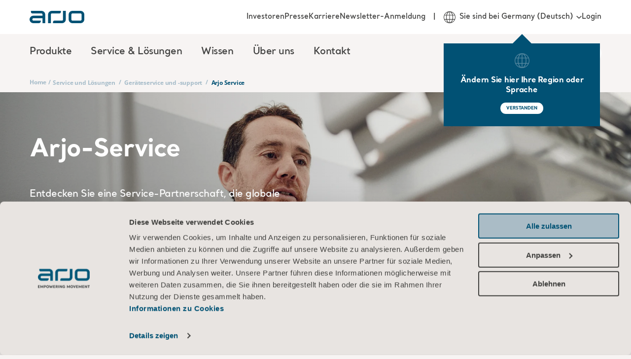

--- FILE ---
content_type: text/html; charset=utf-8
request_url: https://www.arjo.com/de-de/service-loesungen/services-support/arjo-vor-ort-service/
body_size: 21818
content:

<!DOCTYPE html>
<html lang="de" class="">
<head>
    <meta charset="utf-8" />
    <meta name="viewport" content="width=device-width, initial-scale=1">
    <meta http-equiv="X-UA-Compatible" content="IE=edge">
    <link rel="preconnect" href="https://fonts.googleapis.com">
    <link rel="preconnect" href="https://fonts.gstatic.com" crossorigin>

<title>Arjo-Servicelösungen | Wartung von medizinischen Geräten | Arjo</title>
<meta name="title" property="title" content="Arjo-Servicelösungen | Wartung von medizinischen Geräten | Arjo" />
<meta name="description" property="description" content="Arjo Vor-Ort-Service. Proaktiver Serviceansatz, um Probleme zu verhindern, bevor sie auftreten, und das Risiko kostenintensiver Geräteausfälle zu reduzieren. Für die Sicherheit von Personal und Pflegebedürftigen. " />
<link rel="alternate" hreflang="en" href="https://www.arjo.com/int/services-solutions/services-support/arjo-care/" />
<link rel="alternate" hreflang="en-gb" href="https://www.arjo.com/en-gb/services--solutions/equipment-services--support/arjo-care/" />
<link rel="alternate" hreflang="nl-be" href="https://www.arjo.com/nl-be/diensten-oplossingen/diensten-ondersteuning/arjo-care/" />
<link rel="alternate" hreflang="pt-br" href="https://www.arjo.com/pt-br/servicos-solucoes/manutencao-suporte/arjo-care/" />
<link rel="alternate" hreflang="en-us" href="https://www.arjo.com/en-us/services-solutions/services-support/arjo-care/" />
<link rel="alternate" hreflang="sv-se" href="https://www.arjo.com/sv-se/tjanster-losningar/tjanster-support/arjo-care/" />
<link rel="alternate" hreflang="da-dk" href="https://www.arjo.com/da-dk/tjenester-losninger/tjenester-support/arjo-care/" />
<link rel="alternate" hreflang="de-de" href="https://www.arjo.com/de-de/service-loesungen/services-support/arjo-vor-ort-service/" />
<link rel="alternate" hreflang="it-it" href="https://www.arjo.com/it-it/servizi-soluzioni/assistenza-supporto/arjo-care/" />
<link rel="alternate" hreflang="ja-jp" href="https://www.arjo.com/ja-jp/services-solutions/services-support/arjo-care/" />
<link rel="alternate" hreflang="es-es" href="https://www.arjo.com/es-es/servicios-soluciones/servicios-asistencia/arjo-care/" />
<link rel="alternate" hreflang="fr-fr" href="https://www.arjo.com/fr-fr/services-solutions/services-assistance/arjo-service/" />
<link rel="alternate" hreflang="cs-cz" href="https://www.arjo.com/cs-cz/sluzby-a-reseni/sluzby-podpora/arjo-care/" />
<link rel="alternate" hreflang="pl-pl" href="https://www.arjo.com/pl-pl/uslugi-rozwiazania/uslugi-wsparcie/arjo-care/" />
<link rel="alternate" hreflang="nn-no" href="https://www.arjo.com/nn-no/tjenester-losninger/tjenester-support/arjo-care/" />
<link rel="alternate" hreflang="nl-nl" href="https://www.arjo.com/nl-nl/diensten-oplossingen/diensten-ondersteuning/arjo-care/" />
<link rel="alternate" hreflang="en-au" href="https://www.arjo.com/en-au/services-solutions/services-support/Arjo-Care/" />
<link rel="alternate" hreflang="fr-be" href="https://www.arjo.com/fr-be/services-solutions/services-assistance/arjo-service/" />
<link rel="alternate" hreflang="en-ca" href="https://www.arjo.com/en-ca/services-solutions/services-support/arjo-care/" />
<link rel="alternate" hreflang="fr-ca" href="https://www.arjo.com/fr-ca/services-solutions/services-assistance/arjo-service/" />
<link rel="alternate" hreflang="de-at" href="https://www.arjo.com/de-at/service-loesungen/services-support/arjo-vor-ort-service/" />
<link rel="alternate" hreflang="fr-ch" href="https://www.arjo.com/fr-ch/services-solutions/services-assistance/arjo-service/" />
<link rel="alternate" hreflang="de-ch" href="https://www.arjo.com/de-ch/service-loesungen/services-support/arjo-vor-ort-service/" />
<link rel="alternate" hreflang="it-ch" href="https://www.arjo.com/it-ch/servizi-soluzioni/assistenza-supporto/arjo-care/" />
<link rel="alternate" hreflang="en-ie" href="https://www.arjo.com/en-ie/services--solutions/equipment-services--support/arjo-care/" />
<link rel="alternate" hreflang="en-in" href="https://www.arjo.com/en-in/services-solutions/services-support/arjo-care/" />
<link rel="alternate" hreflang="en-za" href="https://www.arjo.com/en-ZA/services-solutions/services-support/arjo-care/" />
<link rel="alternate" hreflang="pt-pt" href="https://www.arjo.com/pt-pt/servicos-solucoes/manutencao-suporte/arjo-care/" />
<link rel="alternate" hreflang="x-default" href="https://www.arjo.com/int/services-solutions/services-support/arjo-care/" />
<link rel="canonical" href="https://www.arjo.com/de-de/service-loesungen/services-support/arjo-vor-ort-service/" />
<meta property="og:url" content="https://www.arjo.com/de-de/service-loesungen/services-support/arjo-vor-ort-service/" />
<meta name="og:title" property="og:title" content="Arjo-Servicelösungen | Wartung von medizinischen Geräten">
<meta name="og:type" property="og:type" content="article">
<meta name="og:url" property="og:url" content="https://www.arjo.com/de-de/service-loesungen/services-support/arjo-vor-ort-service/">
<meta name="og:description" property="og:description" content="Arjo Vor-Ort-Service. Proaktiver Serviceansatz, um Probleme zu verhindern, bevor sie auftreten, und das Risiko kostenintensiver Geräteausfälle zu reduzieren. Für die Sicherheit von Personal und Pflegebedürftigen. ">
<meta name="og:site_name" property="og:site_name" content="Arjo">
<meta name="og:locale" property="og:locale" content="en_US">
<meta name="og:locale:alternate" property="og:locale:alternate" content="en">
<meta name="og:locale:alternate" property="og:locale:alternate" content="en_GB">
<meta name="og:locale:alternate" property="og:locale:alternate" content="nl_BE">
<meta name="og:locale:alternate" property="og:locale:alternate" content="pt_BR">
<meta name="og:locale:alternate" property="og:locale:alternate" content="sv_SE">
<meta name="og:locale:alternate" property="og:locale:alternate" content="da_DK">
<meta name="og:locale:alternate" property="og:locale:alternate" content="de_DE">
<meta name="og:locale:alternate" property="og:locale:alternate" content="it_IT">
<meta name="og:locale:alternate" property="og:locale:alternate" content="ja_JP">
<meta name="og:locale:alternate" property="og:locale:alternate" content="es_ES">
<meta name="og:locale:alternate" property="og:locale:alternate" content="fr_FR">
<meta name="og:locale:alternate" property="og:locale:alternate" content="cs_CZ">
<meta name="og:locale:alternate" property="og:locale:alternate" content="pl_PL">
<meta name="og:locale:alternate" property="og:locale:alternate" content="nn_NO">
<meta name="og:locale:alternate" property="og:locale:alternate" content="nl_NL">
<meta name="og:locale:alternate" property="og:locale:alternate" content="en_AU">
<meta name="og:locale:alternate" property="og:locale:alternate" content="fr_BE">
<meta name="og:locale:alternate" property="og:locale:alternate" content="en_CA">
<meta name="og:locale:alternate" property="og:locale:alternate" content="fr_CA">
<meta name="og:locale:alternate" property="og:locale:alternate" content="de_AT">
<meta name="og:locale:alternate" property="og:locale:alternate" content="fr_CH">
<meta name="og:locale:alternate" property="og:locale:alternate" content="de_CH">
<meta name="og:locale:alternate" property="og:locale:alternate" content="it_CH">
<meta name="og:locale:alternate" property="og:locale:alternate" content="ru_RU">
<meta name="og:locale:alternate" property="og:locale:alternate" content="en_IE">
<meta name="article:content_type" property="article:content_type" content="Content page (Blocks)">
<meta name="article:published_time" property="article:published_time" content="01/13/2020 13:17:38 PM">
<meta name="article:modified_time" property="article:modified_time" content="03.03.2021 12:48:05">

    <link rel="apple-touch-icon-precomposed" sizes="72x72" href="/assets/imgs/logo/apple-touch-icon.png" />
    <link rel="icon" type="image/png" href="/assets/imgs/logo/android-chrome-192x192.png" sizes="192x192" />
    <link rel="icon" type="image/png" href="/assets/imgs/logo/android-chrome-512x512.png" sizes="512x512" />
    <link rel="icon" type="image/png" href="/assets/imgs/logo/favicon-16x16.png" sizes="16x16" />
    <link rel="icon" type="image/png" href="/assets/imgs/logo/favicon-32x32.png" sizes="32x32" />
    <meta name="application-name" content="Arjo" />
    <meta name="msapplication-TileImage" href="/assets/imgs/logo/mstile-70x70.png" />
    <meta name="msapplication-TileImage" href="/assets/imgs/logo/mstile-144x144.png" />
    <meta name="msapplication-TileImage" href="/assets/imgs/logo/mstile-150x150.png" />
    <meta name="msapplication-TileImage" href="/assets/imgs/logo/mstile-310x150.png" />
    <meta name="msapplication-TileImage" content="/assets/imgs/logo/mstile-310x310.png" />

        <meta name="pageId" content="93644" />
        <meta name="pageLanguage" content="de-DE" />

    <link rel="icon" href="/assets/icons/favicon.ico" type="image/x-icon" />
    <link rel="shortcut icon" href="/assets/icons/favicon.ico" type="image/x-icon" />

    <link rel="stylesheet" type="text/css" href="/assets/css/style-base.css?v=sfJfceOv1Z" />
    
    

    <link rel="preload" href="/assets/css/b-mosaic-card.css?v=kKwY2Stnx9" as="style" onload="this.onload = null; this.rel = 'stylesheet'"/>
<link rel="preload" href="/assets/css/b-mosaic-card-list.css?v=etqlYaXNWv" as="style" onload="this.onload = null; this.rel = 'stylesheet'"/>
<link rel="preload" href="/assets/css/b-matrix-offer-table.css?v=06sILav-6w" as="style" onload="this.onload = null; this.rel = 'stylesheet'"/>
<link rel="preload" href="/assets/vendors/autoComplete.js@10.2.6/autoComplete.min.css" as="style" onload="this.onload = null; this.rel = 'stylesheet'"/>
<link rel="preload" href="/assets/css/b-locale-selector.css?v=T_QwMB5Pql" as="style" onload="this.onload = null; this.rel = 'stylesheet'"/>
<link rel="preload" href="/assets/css/b-header.css?v=c2-w4QPnCJ" as="style" onload="this.onload = null; this.rel = 'stylesheet'"/>
<link rel="preload" href="/assets/css/b-region-change-tooltip.css?v=8V64rdYhAZ" as="style" onload="this.onload = null; this.rel = 'stylesheet'"/>
<link rel="preload" href="/assets/css/b-footer.css?v=NzH_70NgZG" as="style" onload="this.onload = null; this.rel = 'stylesheet'"/>

<link rel="stylesheet" type="text/css" href="/assets/css/b-eshop-breadcrumb.css?v=C0vBKKIcvN" />

<script type="text/javascript"  data-cookieconsent="ignore">
!function(T,l,y){var S=T.location,k="script",D="instrumentationKey",C="ingestionendpoint",I="disableExceptionTracking",E="ai.device.",b="toLowerCase",w="crossOrigin",N="POST",e="appInsightsSDK",t=y.name||"appInsights";(y.name||T[e])&&(T[e]=t);var n=T[t]||function(d){var g=!1,f=!1,m={initialize:!0,queue:[],sv:"5",version:2,config:d};function v(e,t){var n={},a="Browser";return n[E+"id"]=a[b](),n[E+"type"]=a,n["ai.operation.name"]=S&&S.pathname||"_unknown_",n["ai.internal.sdkVersion"]="javascript:snippet_"+(m.sv||m.version),{time:function(){var e=new Date;function t(e){var t=""+e;return 1===t.length&&(t="0"+t),t}return e.getUTCFullYear()+"-"+t(1+e.getUTCMonth())+"-"+t(e.getUTCDate())+"T"+t(e.getUTCHours())+":"+t(e.getUTCMinutes())+":"+t(e.getUTCSeconds())+"."+((e.getUTCMilliseconds()/1e3).toFixed(3)+"").slice(2,5)+"Z"}(),iKey:e,name:"Microsoft.ApplicationInsights."+e.replace(/-/g,"")+"."+t,sampleRate:100,tags:n,data:{baseData:{ver:2}}}}var h=d.url||y.src;if(h){function a(e){var t,n,a,i,r,o,s,c,u,p,l;g=!0,m.queue=[],f||(f=!0,t=h,s=function(){var e={},t=d.connectionString;if(t)for(var n=t.split(";"),a=0;a<n.length;a++){var i=n[a].split("=");2===i.length&&(e[i[0][b]()]=i[1])}if(!e[C]){var r=e.endpointsuffix,o=r?e.location:null;e[C]="https://"+(o?o+".":"")+"dc."+(r||"services.visualstudio.com")}return e}(),c=s[D]||d[D]||"",u=s[C],p=u?u+"/v2/track":d.endpointUrl,(l=[]).push((n="SDK LOAD Failure: Failed to load Application Insights SDK script (See stack for details)",a=t,i=p,(o=(r=v(c,"Exception")).data).baseType="ExceptionData",o.baseData.exceptions=[{typeName:"SDKLoadFailed",message:n.replace(/\./g,"-"),hasFullStack:!1,stack:n+"\nSnippet failed to load ["+a+"] -- Telemetry is disabled\nHelp Link: https://go.microsoft.com/fwlink/?linkid=2128109\nHost: "+(S&&S.pathname||"_unknown_")+"\nEndpoint: "+i,parsedStack:[]}],r)),l.push(function(e,t,n,a){var i=v(c,"Message"),r=i.data;r.baseType="MessageData";var o=r.baseData;return o.message='AI (Internal): 99 message:"'+("SDK LOAD Failure: Failed to load Application Insights SDK script (See stack for details) ("+n+")").replace(/\"/g,"")+'"',o.properties={endpoint:a},i}(0,0,t,p)),function(e,t){if(JSON){var n=T.fetch;if(n&&!y.useXhr)n(t,{method:N,body:JSON.stringify(e),mode:"cors"});else if(XMLHttpRequest){var a=new XMLHttpRequest;a.open(N,t),a.setRequestHeader("Content-type","application/json"),a.send(JSON.stringify(e))}}}(l,p))}function i(e,t){f||setTimeout(function(){!t&&m.core||a()},500)}var e=function(){var n=l.createElement(k);n.src=h;var e=y[w];return!e&&""!==e||"undefined"==n[w]||(n[w]=e),n.onload=i,n.onerror=a,n.onreadystatechange=function(e,t){"loaded"!==n.readyState&&"complete"!==n.readyState||i(0,t)},n}();y.ld<0?l.getElementsByTagName("head")[0].appendChild(e):setTimeout(function(){l.getElementsByTagName(k)[0].parentNode.appendChild(e)},y.ld||0)}try{m.cookie=l.cookie}catch(p){}function t(e){for(;e.length;)!function(t){m[t]=function(){var e=arguments;g||m.queue.push(function(){m[t].apply(m,e)})}}(e.pop())}var n="track",r="TrackPage",o="TrackEvent";t([n+"Event",n+"PageView",n+"Exception",n+"Trace",n+"DependencyData",n+"Metric",n+"PageViewPerformance","start"+r,"stop"+r,"start"+o,"stop"+o,"addTelemetryInitializer","setAuthenticatedUserContext","clearAuthenticatedUserContext","flush"]),m.SeverityLevel={Verbose:0,Information:1,Warning:2,Error:3,Critical:4};var s=(d.extensionConfig||{}).ApplicationInsightsAnalytics||{};if(!0!==d[I]&&!0!==s[I]){var c="onerror";t(["_"+c]);var u=T[c];T[c]=function(e,t,n,a,i){var r=u&&u(e,t,n,a,i);return!0!==r&&m["_"+c]({message:e,url:t,lineNumber:n,columnNumber:a,error:i}),r},d.autoExceptionInstrumented=!0}return m}(y.cfg);function a(){y.onInit&&y.onInit(n)}(T[t]=n).queue&&0===n.queue.length?(n.queue.push(a),n.trackPageView({})):a()}(window,document,{src: "https://js.monitor.azure.com/scripts/b/ai.2.gbl.min.js", crossOrigin: "anonymous", cfg: {instrumentationKey:'d78df110-d300-4218-b6e9-757a3778198c', disableCookiesUsage: false }});
</script>


    <link rel="modulepreload" crossorigin="" href="">


 <script data-cookieconsent="ignore">
      window.dataLayer = window.dataLayer || [];
      function gtag() {
        dataLayer.push(arguments)
      }
      gtag("consent", "default", {
        ad_storage: "denied",
        analytics_storage: "denied",
        functionality_storage: "denied",
        personalization_storage: "denied",
        security_storage: "granted",
        wait_for_update: 500
      });
      gtag("set", "ads_data_redaction", true);
    </script>

<!-- Google Tag Manager -->
<script type="text/plain" data-cookieconsent="statistics">
(function(w,d,s,l,i){w[l]=w[l]||[];w[l].push({'gtm.start':
new Date().getTime(),event:'gtm.js'});var f=d.getElementsByTagName(s)[0],
j=d.createElement(s),dl=l!='dataLayer'?'&l='+l:'';j.async=true;j.src=
'https://sgtm.arjo.com/gtm.js?id='+i+dl;f.parentNode.insertBefore(j,f);
})(window,document,'script','dataLayer','GTM-5XBJLPH');</script>
<!-- End Google Tag Manager -->

<style type="text/css">#CybotCookiebotDialogPoweredbyCybot{display:none!important;}</style>
<script>!function(C,oo,k,ie,b,o,t){
let a=C.scripts[0],d=C.createElement(ie),
e=[/^\/([a-z]{2})([_-][a-z]{2})?(\/.*)?/g.exec(k),/^([a-z]{2})\./.exec(oo),
/\.([a-z]{2,})$/.exec(oo)],f={uk:"en",br:"pt",us:"en",se:"sv",dk:"da",jp:"ja",cz:"cs",no:"nn",au:"en",be:"nl",ca:"en",at:"de",ch:"de",in:"en",hk:"zh"},g=0;
for(g of e){e=g?g[1]:t;if(g)break}e=e.length!=2?t:e;e=f[e]?f[e]:e;d.id=b;
d.src="https://consent.cookiebot.com/uc.js";d.dataset.cbid=o;d.dataset
.blockingmode="auto";d.dataset.culture=e;d.async=!1;a.parentNode.insertBefore(d,a)}
(document,location.hostname,location.pathname,"script","Cookiebot","0cc890c6-b2d1-406a-9d0c-4b02515a99e9","en");</script>    <script>const metaData = {"page_title":"Arjo Service | Arjo","section_page":"Services & Solutions","category_page":"Equipment Services & Support","sub_category_page":"Arjo Service","product_page":null,"market":"Germany","user_market":null,"language":"German","campaign_id":"701Mz00000LBLwHIAX","page_id":"93644","portal":null,"sub_portal":null,"disable_eshop_tracking":false,"disabled_GA":false}</script>
    
    <script type="application/ld+json">
        {
          "@context": "https://schema.org",
          "@type": "Organization",
          "name": "Arjo",
          "url": "https://www.arjo.com"
        }
    </script>
    
    <script type="application/ld+json">
        {
          "@context": "https://schema.org",
          "@type": "WebSite",
          "name": "Arjo",
          "url": "https://www.arjo.com"
        }
    </script>
</head>
<body>
<!-- Google Tag Manager (noscript) -->
<noscript><iframe src="https://sgtm.arjo.com/ns.html?id=GTM-5XBJLPH"
height="0" width="0" style="display:none;visibility:hidden"></iframe></noscript>
<!-- End Google Tag Manager (noscript) -->    <script type="text/javascript" async src="/assets/js/ga4-core.js?v=yxvqs88y0K" ></script>
    <script type="text/javascript" async src="/assets/js/ga4-tracker.js?v=FI-q9edS0S" ></script>

    





<nav class="arjo-o-header" style="background-image: linear-gradient(0deg, rgba(1, 81, 116, 0.8), rgba(1, 81, 116, 1)), url('/assets/imgs/menu-bg.jpg');">
    <div class=" arjo-o-header-container arjo-container">
        <div class="arjo-o-header--logo">
            <div class="arjo-o-header__hamburger-container">
                <div class="arjo-a-hamburger">
                    <span class="arjo-a-hamburger__bar"></span>
                    <span class="arjo-a-hamburger__bar"></span>
                    <span class="arjo-a-hamburger__bar"></span>
                </div>
                <div class="arjo-o-region-change-tooltip outer" style="display: none;">
                    <div class="arjo-o-region-change-tooltip__container">
                        <svg class="arjo-a-icon " aria-hidden="true"><use xlink:href="/assets/images/icons.svg?v=rhEPxOK0oG#arjo-ico-earth"></use></svg>
                        <div class="arjo-o-region-change-tooltip__text">Ändern Sie hier Ihre Region oder Sprache</div>
                        <div class="arjo-o-region-change-tooltip__button">
                            <button class="arjo-a-button arjo-a-button--btn arjo-a-button--btn-white">VERSTANDEN</button>
                        </div>
                    </div>
                </div>
            </div>
            <a href="/de-de/" title="Home" class="arjo-logo">
                <svg class="arjo-a-icon arjo-m-logo" aria-hidden="true"><use xlink:href="/assets/images/icons.svg?v=rhEPxOK0oG#arjo-ico-arjo-logo"></use></svg>
            </a>
            <div class="arjo-m-nav-search">
                <svg class="arjo-a-icon search-icon" aria-hidden="true"><use xlink:href="/assets/images/icons.svg?v=rhEPxOK0oG#arjo-ico-search"></use></svg>
            </div>
        </div>
        <div class="arjo-m-primary-nav">
                <div class="arjo-m-primary-nav__container">
                    <ul class="arjo-m-primary-nav-list arjo-m-primary-nav-list__0" style="background-image: linear-gradient(0deg, rgba(1, 81, 116, 0.8), rgba(1, 81, 116, 1)), url('');">
                        <div class="nav-items">
                            <li class="has-children">
                                <div class="arjo-m-primary-nav-list__item-background"></div>
                                    <div class="arjo-a-link">Produkte</div>
                                    <div class="wrapper" style="background-image: linear-gradient(0deg, rgba(1, 81, 116, 0.8), rgba(1, 81, 116, 1)), url('/assets/imgs/menu-bg.jpg');">
                                        <ul class="arjo-m-primary-nav-list arjo-m-primary-nav-list__1" style="background-image: linear-gradient(0deg, rgba(1, 81, 116, 0.8), rgba(1, 81, 116, 1)), url('/assets/imgs/menu-bg.jpg');">
                                            <li class="top-sub-nav">
                                                <div class="top-sub-nav__btn-back">
                                                    <svg class="arjo-a-icon arjo-a-icon--sm left-arrow-icon" aria-hidden="true"><use xlink:href="/assets/images/icons.svg?v=rhEPxOK0oG#arjo-ico-left-arrow"></use></svg>
                                                    <span>Back</span>
                                                </div>
                                                <h4 class="top-sub-nav__title">
                                                    <a class="arjo-a-link top-sub-nav__link" href="/de-de/products/" >
                                                        Produkte
                                                    </a>
                                                </h4>
                                                <div class="top-sub-nav__close-megamenu">
                                                    <svg class="arjo-a-icon close-megamenu-icon" aria-hidden="true"><use xlink:href="/assets/images/icons.svg?v=rhEPxOK0oG#arjo-ico-search-close"></use></svg>
                                                </div>
                                            </li>
                                            <div class="nav-items">
                                                <li class="has-children">
                                                    <div class="arjo-m-primary-nav-list__item-background"></div>
                                                        <div class="arjo-a-link">Hebe- und Transferl&#xF6;sungen</div>

                                                        <div class="wrapper" style="background-image: linear-gradient(0deg, rgba(1, 81, 116, 0.8), rgba(1, 81, 116, 1)), url('/assets/imgs/menu-bg.jpg');">
                                                            <ul class="arjo-m-primary-nav-list arjo-m-primary-nav-list__2" style="background-image: linear-gradient(0deg, rgba(1, 81, 116, 0.8), rgba(1, 81, 116, 1)), url('/assets/imgs/menu-bg.jpg');">
                                                                <li class="top-sub-nav">
                                                                    <div class="top-sub-nav__btn-back">
                                                                        <svg class="arjo-a-icon arjo-a-icon--sm left-arrow-icon" aria-hidden="true"><use xlink:href="/assets/images/icons.svg?v=rhEPxOK0oG#arjo-ico-left-arrow"></use></svg>
                                                                        <span>Back</span>
                                                                    </div>
                                                                    <h4 class="top-sub-nav__title">
                                                                        <a class="arjo-a-link top-sub-nav__link" href="/de-de/products/safe-patient-handling/" >
                                                                            Hebe- und Transferl&#xF6;sungen
                                                                        </a>
                                                                    </h4>
                                                                </li>
                                                                <div class="nav-items">
                                                                    <li class="">
                                                                        <div class="arjo-m-primary-nav-list__item-background"></div>
                                                                        <a href="/de-de/products/safe-patient-handling/ceiling-lift-solutions/" class="arjo-a-link " >Deckenlifter-L&#xF6;sungen</a>
                                                                        <div class="wrapper" style="background-image: linear-gradient(0deg, rgba(1, 81, 116, 0.8), rgba(1, 81, 116, 1)), url('');">
                                                                        </div>
                                                                    </li>
                                                                    <li class="">
                                                                        <div class="arjo-m-primary-nav-list__item-background"></div>
                                                                        <a href="/de-de/products/safe-patient-handling/floor-lifters/#product-list-tab-1" class="arjo-a-link " >Bodenlifter</a>
                                                                        <div class="wrapper" style="background-image: linear-gradient(0deg, rgba(1, 81, 116, 0.8), rgba(1, 81, 116, 1)), url('');">
                                                                        </div>
                                                                    </li>
                                                                    <li class="">
                                                                        <div class="arjo-m-primary-nav-list__item-background"></div>
                                                                        <a href="/de-de/products/safe-patient-handling/lateral-transfer-and-repositioning/" class="arjo-a-link " >Liegendtransfer und Positionierung</a>
                                                                        <div class="wrapper" style="background-image: linear-gradient(0deg, rgba(1, 81, 116, 0.8), rgba(1, 81, 116, 1)), url('');">
                                                                        </div>
                                                                    </li>
                                                                    <li class="">
                                                                        <div class="arjo-m-primary-nav-list__item-background"></div>
                                                                        <a href="/de-de/products/safe-patient-handling/slings/" class="arjo-a-link " >Gurte</a>
                                                                        <div class="wrapper" style="background-image: linear-gradient(0deg, rgba(1, 81, 116, 0.8), rgba(1, 81, 116, 1)), url('');">
                                                                        </div>
                                                                    </li>
                                                                    <li class="">
                                                                        <div class="arjo-m-primary-nav-list__item-background"></div>
                                                                        <a href="/de-de/products/safe-patient-handling/standing-and-raising-aid/" class="arjo-a-link " >Steh- und Aufrichthilfe</a>
                                                                        <div class="wrapper" style="background-image: linear-gradient(0deg, rgba(1, 81, 116, 0.8), rgba(1, 81, 116, 1)), url('');">
                                                                        </div>
                                                                    </li>
                                                        </div>
                                                </ul>
                                            </div>
                                    </li>
                                                <li class="has-children">
                                                    <div class="arjo-m-primary-nav-list__item-background"></div>
                                                        <div class="arjo-a-link">Hygiene</div>

                                                        <div class="wrapper" style="background-image: linear-gradient(0deg, rgba(1, 81, 116, 0.8), rgba(1, 81, 116, 1)), url('/assets/imgs/menu-bg.jpg');">
                                                            <ul class="arjo-m-primary-nav-list arjo-m-primary-nav-list__2" style="background-image: linear-gradient(0deg, rgba(1, 81, 116, 0.8), rgba(1, 81, 116, 1)), url('/assets/imgs/menu-bg.jpg');">
                                                                <li class="top-sub-nav">
                                                                    <div class="top-sub-nav__btn-back">
                                                                        <svg class="arjo-a-icon arjo-a-icon--sm left-arrow-icon" aria-hidden="true"><use xlink:href="/assets/images/icons.svg?v=rhEPxOK0oG#arjo-ico-left-arrow"></use></svg>
                                                                        <span>Back</span>
                                                                    </div>
                                                                    <h4 class="top-sub-nav__title">
                                                                        <a class="arjo-a-link top-sub-nav__link" href="/de-de/products/hygiene/" >
                                                                            Hygiene
                                                                        </a>
                                                                    </h4>
                                                                </li>
                                                                <div class="nav-items">
                                                                    <li class="">
                                                                        <div class="arjo-m-primary-nav-list__item-background"></div>
                                                                        <a href="/de-de/products/hygiene/hygiene-lifts/" class="arjo-a-link " >Badelifter</a>
                                                                        <div class="wrapper" style="background-image: linear-gradient(0deg, rgba(1, 81, 116, 0.8), rgba(1, 81, 116, 1)), url('');">
                                                                        </div>
                                                                    </li>
                                                                    <li class="">
                                                                        <div class="arjo-m-primary-nav-list__item-background"></div>
                                                                        <a href="/de-de/products/hygiene/bath-systems/" class="arjo-a-link " >Badel&#xF6;sungen</a>
                                                                        <div class="wrapper" style="background-image: linear-gradient(0deg, rgba(1, 81, 116, 0.8), rgba(1, 81, 116, 1)), url('');">
                                                                        </div>
                                                                    </li>
                                                                    <li class="">
                                                                        <div class="arjo-m-primary-nav-list__item-background"></div>
                                                                        <a href="/de-de/products/hygiene/burns-treatment/" class="arjo-a-link " >Brandwundenbehandlung</a>
                                                                        <div class="wrapper" style="background-image: linear-gradient(0deg, rgba(1, 81, 116, 0.8), rgba(1, 81, 116, 1)), url('');">
                                                                        </div>
                                                                    </li>
                                                                    <li class="">
                                                                        <div class="arjo-m-primary-nav-list__item-background"></div>
                                                                        <a href="/de-de/products/hygiene/hygiene-comfort-collection/" class="arjo-a-link " >Hygiene Comfort Collection</a>
                                                                        <div class="wrapper" style="background-image: linear-gradient(0deg, rgba(1, 81, 116, 0.8), rgba(1, 81, 116, 1)), url('');">
                                                                        </div>
                                                                    </li>
                                                                    <li class="">
                                                                        <div class="arjo-m-primary-nav-list__item-background"></div>
                                                                        <a href="/de-de/products/hygiene/liquids/" class="arjo-a-link " >Badezus&#xE4;tze und Desinfektionsmittel</a>
                                                                        <div class="wrapper" style="background-image: linear-gradient(0deg, rgba(1, 81, 116, 0.8), rgba(1, 81, 116, 1)), url('');">
                                                                        </div>
                                                                    </li>
                                                                    <li class="">
                                                                        <div class="arjo-m-primary-nav-list__item-background"></div>
                                                                        <a href="/de-de/products/hygiene/shower-systems/" class="arjo-a-link " >Duschsysteme</a>
                                                                        <div class="wrapper" style="background-image: linear-gradient(0deg, rgba(1, 81, 116, 0.8), rgba(1, 81, 116, 1)), url('');">
                                                                        </div>
                                                                    </li>
                                                        </div>
                                                </ul>
                                            </div>
                                    </li>
                                                <li class="has-children">
                                                    <div class="arjo-m-primary-nav-list__item-background"></div>
                                                        <div class="arjo-a-link">Krankenhaus- und Pflegebetten</div>

                                                        <div class="wrapper" style="background-image: linear-gradient(0deg, rgba(1, 81, 116, 0.8), rgba(1, 81, 116, 1)), url('/assets/imgs/menu-bg.jpg');">
                                                            <ul class="arjo-m-primary-nav-list arjo-m-primary-nav-list__2" style="background-image: linear-gradient(0deg, rgba(1, 81, 116, 0.8), rgba(1, 81, 116, 1)), url('/assets/imgs/menu-bg.jpg');">
                                                                <li class="top-sub-nav">
                                                                    <div class="top-sub-nav__btn-back">
                                                                        <svg class="arjo-a-icon arjo-a-icon--sm left-arrow-icon" aria-hidden="true"><use xlink:href="/assets/images/icons.svg?v=rhEPxOK0oG#arjo-ico-left-arrow"></use></svg>
                                                                        <span>Back</span>
                                                                    </div>
                                                                    <h4 class="top-sub-nav__title">
                                                                        <a class="arjo-a-link top-sub-nav__link" href="/de-de/products/medical-beds/" >
                                                                            Krankenhaus- und Pflegebetten
                                                                        </a>
                                                                    </h4>
                                                                </li>
                                                                <div class="nav-items">
                                                                    <li class="">
                                                                        <div class="arjo-m-primary-nav-list__item-background"></div>
                                                                        <a href="/de-de/products/medical-beds/bariatric-beds/" class="arjo-a-link " >Bariatrische Betten</a>
                                                                        <div class="wrapper" style="background-image: linear-gradient(0deg, rgba(1, 81, 116, 0.8), rgba(1, 81, 116, 1)), url('');">
                                                                        </div>
                                                                    </li>
                                                                    <li class="">
                                                                        <div class="arjo-m-primary-nav-list__item-background"></div>
                                                                        <a href="/de-de/products/medical-beds/hospital-beds/" class="arjo-a-link " >Krankenbetten</a>
                                                                        <div class="wrapper" style="background-image: linear-gradient(0deg, rgba(1, 81, 116, 0.8), rgba(1, 81, 116, 1)), url('');">
                                                                        </div>
                                                                    </li>
                                                                    <li class="">
                                                                        <div class="arjo-m-primary-nav-list__item-background"></div>
                                                                        <a href="/de-de/products/medical-beds/intensive-and-critical-care/" class="arjo-a-link " >Intensivbetten</a>
                                                                        <div class="wrapper" style="background-image: linear-gradient(0deg, rgba(1, 81, 116, 0.8), rgba(1, 81, 116, 1)), url('');">
                                                                        </div>
                                                                    </li>
                                                                    <li class="">
                                                                        <div class="arjo-m-primary-nav-list__item-background"></div>
                                                                        <a href="/de-de/products/medical-beds/long-term-care/" class="arjo-a-link " >Betten f&#xFC;r die Langzeitpflege</a>
                                                                        <div class="wrapper" style="background-image: linear-gradient(0deg, rgba(1, 81, 116, 0.8), rgba(1, 81, 116, 1)), url('');">
                                                                        </div>
                                                                    </li>
                                                                    <li class="">
                                                                        <div class="arjo-m-primary-nav-list__item-background"></div>
                                                                        <a href="/de-de/products/medical-beds/relaxation--sensory-stimulation/" class="arjo-a-link " >Pflegesessel</a>
                                                                        <div class="wrapper" style="background-image: linear-gradient(0deg, rgba(1, 81, 116, 0.8), rgba(1, 81, 116, 1)), url('');">
                                                                        </div>
                                                                    </li>
                                                                    <li class="">
                                                                        <div class="arjo-m-primary-nav-list__item-background"></div>
                                                                        <a href="/de-de/products/medical-beds/stretchers-and-trolleys/" class="arjo-a-link " >Patientenliegen</a>
                                                                        <div class="wrapper" style="background-image: linear-gradient(0deg, rgba(1, 81, 116, 0.8), rgba(1, 81, 116, 1)), url('');">
                                                                        </div>
                                                                    </li>
                                                        </div>
                                                </ul>
                                            </div>
                                    </li>
                                                <li class="has-children">
                                                    <div class="arjo-m-primary-nav-list__item-background"></div>
                                                        <div class="arjo-a-link">Dekubitusprophylaxe</div>

                                                        <div class="wrapper" style="background-image: linear-gradient(0deg, rgba(1, 81, 116, 0.8), rgba(1, 81, 116, 1)), url('/assets/imgs/menu-bg.jpg');">
                                                            <ul class="arjo-m-primary-nav-list arjo-m-primary-nav-list__2" style="background-image: linear-gradient(0deg, rgba(1, 81, 116, 0.8), rgba(1, 81, 116, 1)), url('/assets/imgs/menu-bg.jpg');">
                                                                <li class="top-sub-nav">
                                                                    <div class="top-sub-nav__btn-back">
                                                                        <svg class="arjo-a-icon arjo-a-icon--sm left-arrow-icon" aria-hidden="true"><use xlink:href="/assets/images/icons.svg?v=rhEPxOK0oG#arjo-ico-left-arrow"></use></svg>
                                                                        <span>Back</span>
                                                                    </div>
                                                                    <h4 class="top-sub-nav__title">
                                                                        <a class="arjo-a-link top-sub-nav__link" href="/de-de/products/pressure-injury-prevention---pip/#product-list-tab-1" >
                                                                            Dekubitusprophylaxe
                                                                        </a>
                                                                    </h4>
                                                                </li>
                                                                <div class="nav-items">
                                                                    <li class="">
                                                                        <div class="arjo-m-primary-nav-list__item-background"></div>
                                                                        <a href="/de-de/products/pressure-injury-prevention---pip/adaptable-alternating-pressure-systems/" class="arjo-a-link " >Anpassbares Hybridsystem</a>
                                                                        <div class="wrapper" style="background-image: linear-gradient(0deg, rgba(1, 81, 116, 0.8), rgba(1, 81, 116, 1)), url('');">
                                                                        </div>
                                                                    </li>
                                                                    <li class="">
                                                                        <div class="arjo-m-primary-nav-list__item-background"></div>
                                                                        <a href="/de-de/products/pressure-injury-prevention---pip/alternating-pressure/" class="arjo-a-link " >Wechseldruck</a>
                                                                        <div class="wrapper" style="background-image: linear-gradient(0deg, rgba(1, 81, 116, 0.8), rgba(1, 81, 116, 1)), url('');">
                                                                        </div>
                                                                    </li>
                                                                    <li class="">
                                                                        <div class="arjo-m-primary-nav-list__item-background"></div>
                                                                        <a href="/de-de/products/pressure-injury-prevention---pip/foam/" class="arjo-a-link " >Schaumstoffmatratze</a>
                                                                        <div class="wrapper" style="background-image: linear-gradient(0deg, rgba(1, 81, 116, 0.8), rgba(1, 81, 116, 1)), url('');">
                                                                        </div>
                                                                    </li>
                                                                    <li class="">
                                                                        <div class="arjo-m-primary-nav-list__item-background"></div>
                                                                        <a href="/de-de/products/pressure-injury-prevention---pip/incontinence/" class="arjo-a-link " >Inkontinenz</a>
                                                                        <div class="wrapper" style="background-image: linear-gradient(0deg, rgba(1, 81, 116, 0.8), rgba(1, 81, 116, 1)), url('');">
                                                                        </div>
                                                                    </li>
                                                                    <li class="">
                                                                        <div class="arjo-m-primary-nav-list__item-background"></div>
                                                                        <a href="/de-de/products/pressure-injury-prevention---pip/low-air-loss/" class="arjo-a-link " >Low Air Loss Mattress</a>
                                                                        <div class="wrapper" style="background-image: linear-gradient(0deg, rgba(1, 81, 116, 0.8), rgba(1, 81, 116, 1)), url('');">
                                                                        </div>
                                                                    </li>
                                                                    <li class="">
                                                                        <div class="arjo-m-primary-nav-list__item-background"></div>
                                                                        <a href="/de-de/products/pressure-injury-prevention---pip/skin-iq-family/" class="arjo-a-link " >Skin IQ</a>
                                                                        <div class="wrapper" style="background-image: linear-gradient(0deg, rgba(1, 81, 116, 0.8), rgba(1, 81, 116, 1)), url('');">
                                                                        </div>
                                                                    </li>
                                                        </div>
                                                </ul>
                                            </div>
                                    </li>
                                                <li class="has-children">
                                                    <div class="arjo-m-primary-nav-list__item-background"></div>
                                                        <div class="arjo-a-link">VTE-Prophylaxe</div>

                                                        <div class="wrapper" style="background-image: linear-gradient(0deg, rgba(1, 81, 116, 0.8), rgba(1, 81, 116, 1)), url('/assets/imgs/menu-bg.jpg');">
                                                            <ul class="arjo-m-primary-nav-list arjo-m-primary-nav-list__2" style="background-image: linear-gradient(0deg, rgba(1, 81, 116, 0.8), rgba(1, 81, 116, 1)), url('/assets/imgs/menu-bg.jpg');">
                                                                <li class="top-sub-nav">
                                                                    <div class="top-sub-nav__btn-back">
                                                                        <svg class="arjo-a-icon arjo-a-icon--sm left-arrow-icon" aria-hidden="true"><use xlink:href="/assets/images/icons.svg?v=rhEPxOK0oG#arjo-ico-left-arrow"></use></svg>
                                                                        <span>Back</span>
                                                                    </div>
                                                                    <h4 class="top-sub-nav__title">
                                                                        <a class="arjo-a-link top-sub-nav__link" href="/de-de/products/vte-prevention/" >
                                                                            VTE-Prophylaxe
                                                                        </a>
                                                                    </h4>
                                                                </li>
                                                                <div class="nav-items">
                                                                    <li class="">
                                                                        <div class="arjo-m-primary-nav-list__item-background"></div>
                                                                        <a href="/de-de/products/vte-prevention/vtedvt-prevention-garments/" class="arjo-a-link " >Manschetten f&#xFC;r VTE-Prophylaxe</a>
                                                                        <div class="wrapper" style="background-image: linear-gradient(0deg, rgba(1, 81, 116, 0.8), rgba(1, 81, 116, 1)), url('');">
                                                                        </div>
                                                                    </li>
                                                                    <li class="">
                                                                        <div class="arjo-m-primary-nav-list__item-background"></div>
                                                                        <a href="/de-de/products/vte-prevention/vtedvt-prevention-pumps/" class="arjo-a-link " >Pumpen f&#xFC;r VTE-Prophylaxe</a>
                                                                        <div class="wrapper" style="background-image: linear-gradient(0deg, rgba(1, 81, 116, 0.8), rgba(1, 81, 116, 1)), url('');">
                                                                        </div>
                                                                    </li>
                                                        </div>
                                                </ul>
                                            </div>
                                    </li>
                                                <li class="has-children">
                                                    <div class="arjo-m-primary-nav-list__item-background"></div>
                                                        <div class="arjo-a-link">Desinfektion</div>

                                                        <div class="wrapper" style="background-image: linear-gradient(0deg, rgba(1, 81, 116, 0.8), rgba(1, 81, 116, 1)), url('/assets/imgs/menu-bg.jpg');">
                                                            <ul class="arjo-m-primary-nav-list arjo-m-primary-nav-list__2" style="background-image: linear-gradient(0deg, rgba(1, 81, 116, 0.8), rgba(1, 81, 116, 1)), url('/assets/imgs/menu-bg.jpg');">
                                                                <li class="top-sub-nav">
                                                                    <div class="top-sub-nav__btn-back">
                                                                        <svg class="arjo-a-icon arjo-a-icon--sm left-arrow-icon" aria-hidden="true"><use xlink:href="/assets/images/icons.svg?v=rhEPxOK0oG#arjo-ico-left-arrow"></use></svg>
                                                                        <span>Back</span>
                                                                    </div>
                                                                    <h4 class="top-sub-nav__title">
                                                                        <a class="arjo-a-link top-sub-nav__link" href="/de-de/products/disinfection/" >
                                                                            Desinfektion
                                                                        </a>
                                                                    </h4>
                                                                </li>
                                                                <div class="nav-items">
                                                                    <li class="">
                                                                        <div class="arjo-m-primary-nav-list__item-background"></div>
                                                                        <a href="/de-de/products/disinfection/flusher-disinfectors/" class="arjo-a-link " >Reinigungs- und Desinfektionsautomaten</a>
                                                                        <div class="wrapper" style="background-image: linear-gradient(0deg, rgba(1, 81, 116, 0.8), rgba(1, 81, 116, 1)), url('');">
                                                                        </div>
                                                                    </li>
                                                                    <li class="">
                                                                        <div class="arjo-m-primary-nav-list__item-background"></div>
                                                                        <a href="/de-de/products/disinfection/arjo-liquids-flusher-range/" class="arjo-a-link " >Reinigungs- und Kalkbindemittel</a>
                                                                        <div class="wrapper" style="background-image: linear-gradient(0deg, rgba(1, 81, 116, 0.8), rgba(1, 81, 116, 1)), url('');">
                                                                        </div>
                                                                    </li>
                                                        </div>
                                                </ul>
                                            </div>
                                    </li>
                                                <li class="has-children">
                                                    <div class="arjo-m-primary-nav-list__item-background"></div>
                                                        <div class="arjo-a-link">Huntleigh Healthcare</div>

                                                        <div class="wrapper" style="background-image: linear-gradient(0deg, rgba(1, 81, 116, 0.8), rgba(1, 81, 116, 1)), url('/assets/imgs/menu-bg.jpg');">
                                                            <ul class="arjo-m-primary-nav-list arjo-m-primary-nav-list__2" style="background-image: linear-gradient(0deg, rgba(1, 81, 116, 0.8), rgba(1, 81, 116, 1)), url('/assets/imgs/menu-bg.jpg');">
                                                                <li class="top-sub-nav">
                                                                    <div class="top-sub-nav__btn-back">
                                                                        <svg class="arjo-a-icon arjo-a-icon--sm left-arrow-icon" aria-hidden="true"><use xlink:href="/assets/images/icons.svg?v=rhEPxOK0oG#arjo-ico-left-arrow"></use></svg>
                                                                        <span>Back</span>
                                                                    </div>
                                                                    <h4 class="top-sub-nav__title">
                                                                        <a class="arjo-a-link top-sub-nav__link" href="/de-de/pardot/huntleigh/huntleigh-healthcare/" >
                                                                            Huntleigh Healthcare
                                                                        </a>
                                                                    </h4>
                                                                </li>
                                                                <div class="nav-items">
                                                                    <li class="">
                                                                        <div class="arjo-m-primary-nav-list__item-background"></div>
                                                                        <a href="https://www.huntleigh.de/our-products/vascular-assessment/" class="arjo-a-link " target=_blank>Vaskul&#xE4;re Beurteilung</a>
                                                                        <div class="wrapper" style="background-image: linear-gradient(0deg, rgba(1, 81, 116, 0.8), rgba(1, 81, 116, 1)), url('');">
                                                                        </div>
                                                                    </li>
                                                                    <li class="">
                                                                        <div class="arjo-m-primary-nav-list__item-background"></div>
                                                                        <a href="https://www.huntleigh.de/our-products/vascular-treatment/" class="arjo-a-link " target=_blank>Vaskul&#xE4;re Behandlung</a>
                                                                        <div class="wrapper" style="background-image: linear-gradient(0deg, rgba(1, 81, 116, 0.8), rgba(1, 81, 116, 1)), url('');">
                                                                        </div>
                                                                    </li>
                                                                    <li class="">
                                                                        <div class="arjo-m-primary-nav-list__item-background"></div>
                                                                        <a href="https://www.huntleigh.de/our-products/fetal-monitoring/" class="arjo-a-link " target=_blank>Fetale &#xDC;berwachung</a>
                                                                        <div class="wrapper" style="background-image: linear-gradient(0deg, rgba(1, 81, 116, 0.8), rgba(1, 81, 116, 1)), url('');">
                                                                        </div>
                                                                    </li>
                                                                    <li class="">
                                                                        <div class="arjo-m-primary-nav-list__item-background"></div>
                                                                        <a href="https://www.huntleigh.de/our-products/patient-monitoring/" class="arjo-a-link " target=_blank>Patienten&#xFC;berwachung</a>
                                                                        <div class="wrapper" style="background-image: linear-gradient(0deg, rgba(1, 81, 116, 0.8), rgba(1, 81, 116, 1)), url('');">
                                                                        </div>
                                                                    </li>
                                                                    <li class="">
                                                                        <div class="arjo-m-primary-nav-list__item-background"></div>
                                                                        <a href="/de-de/products/huntleigh-products-/vascular-treatment/woundexpress/" class="arjo-a-link " >WoundExpress</a>
                                                                        <div class="wrapper" style="background-image: linear-gradient(0deg, rgba(1, 81, 116, 0.8), rgba(1, 81, 116, 1)), url('');">
                                                                        </div>
                                                                    </li>
                                                        </div>
                                                </ul>
                                            </div>
                                    </li>
                        </div>
                        </ul>
                    </div>

                </li>
                            <li class="has-children">
                                <div class="arjo-m-primary-nav-list__item-background"></div>
                                    <div class="arjo-a-link">Service &amp; L&#xF6;sungen</div>
                                    <div class="wrapper" style="background-image: linear-gradient(0deg, rgba(1, 81, 116, 0.8), rgba(1, 81, 116, 1)), url('/assets/imgs/menu-bg.jpg');">
                                        <ul class="arjo-m-primary-nav-list arjo-m-primary-nav-list__1" style="background-image: linear-gradient(0deg, rgba(1, 81, 116, 0.8), rgba(1, 81, 116, 1)), url('/assets/imgs/menu-bg.jpg');">
                                            <li class="top-sub-nav">
                                                <div class="top-sub-nav__btn-back">
                                                    <svg class="arjo-a-icon arjo-a-icon--sm left-arrow-icon" aria-hidden="true"><use xlink:href="/assets/images/icons.svg?v=rhEPxOK0oG#arjo-ico-left-arrow"></use></svg>
                                                    <span>Back</span>
                                                </div>
                                                <h4 class="top-sub-nav__title">
                                                    <a class="arjo-a-link top-sub-nav__link" href="/de-de/service-loesungen/" >
                                                        Service &amp; L&#xF6;sungen
                                                    </a>
                                                </h4>
                                                <div class="top-sub-nav__close-megamenu">
                                                    <svg class="arjo-a-icon close-megamenu-icon" aria-hidden="true"><use xlink:href="/assets/images/icons.svg?v=rhEPxOK0oG#arjo-ico-search-close"></use></svg>
                                                </div>
                                            </li>
                                            <div class="nav-items">
                                                <li class="has-children">
                                                    <div class="arjo-m-primary-nav-list__item-background"></div>
                                                        <div class="arjo-a-link">Ger&#xE4;teservice und -support</div>

                                                        <div class="wrapper" style="background-image: linear-gradient(0deg, rgba(1, 81, 116, 0.8), rgba(1, 81, 116, 1)), url('/assets/imgs/menu-bg.jpg');">
                                                            <ul class="arjo-m-primary-nav-list arjo-m-primary-nav-list__2" style="background-image: linear-gradient(0deg, rgba(1, 81, 116, 0.8), rgba(1, 81, 116, 1)), url('/assets/imgs/menu-bg.jpg');">
                                                                <li class="top-sub-nav">
                                                                    <div class="top-sub-nav__btn-back">
                                                                        <svg class="arjo-a-icon arjo-a-icon--sm left-arrow-icon" aria-hidden="true"><use xlink:href="/assets/images/icons.svg?v=rhEPxOK0oG#arjo-ico-left-arrow"></use></svg>
                                                                        <span>Back</span>
                                                                    </div>
                                                                    <h4 class="top-sub-nav__title">
                                                                        <a class="arjo-a-link top-sub-nav__link" href="/de-de/service-loesungen/services-support/" >
                                                                            Ger&#xE4;teservice und -support
                                                                        </a>
                                                                    </h4>
                                                                </li>
                                                                <div class="nav-items">
                                                                    <li class="">
                                                                        <div class="arjo-m-primary-nav-list__item-background"></div>
                                                                        <a href="/de-de/service-loesungen/services-support/mietlosungen-finanzierung/" class="arjo-a-link " > Mietl&#xF6;sungen und Finanzierung</a>
                                                                        <div class="wrapper" style="background-image: linear-gradient(0deg, rgba(1, 81, 116, 0.8), rgba(1, 81, 116, 1)), url('');">
                                                                        </div>
                                                                    </li>
                                                                    <li class="">
                                                                        <div class="arjo-m-primary-nav-list__item-background"></div>
                                                                        <a href="/de-de/service-loesungen/services-support/arjo-vor-ort-service/installationsservice2/" class="arjo-a-link " >Installationsservice</a>
                                                                        <div class="wrapper" style="background-image: linear-gradient(0deg, rgba(1, 81, 116, 0.8), rgba(1, 81, 116, 1)), url('');">
                                                                        </div>
                                                                    </li>
                                                                    <li class="">
                                                                        <div class="arjo-m-primary-nav-list__item-background"></div>
                                                                        <a href="/de-de/service-loesungen/services-support/arjo-vor-ort-service/" class="arjo-a-link " >Arjo Vor-Ort-Service</a>
                                                                        <div class="wrapper" style="background-image: linear-gradient(0deg, rgba(1, 81, 116, 0.8), rgba(1, 81, 116, 1)), url('');">
                                                                        </div>
                                                                    </li>
                                                        </div>
                                                </ul>
                                            </div>
                                    </li>
                                                <li class="has-children">
                                                    <div class="arjo-m-primary-nav-list__item-background"></div>
                                                        <div class="arjo-a-link">L&#xF6;sungen f&#xFC;r das Gesundheitswesen</div>

                                                        <div class="wrapper" style="background-image: linear-gradient(0deg, rgba(1, 81, 116, 0.8), rgba(1, 81, 116, 1)), url('/assets/imgs/menu-bg.jpg');">
                                                            <ul class="arjo-m-primary-nav-list arjo-m-primary-nav-list__2" style="background-image: linear-gradient(0deg, rgba(1, 81, 116, 0.8), rgba(1, 81, 116, 1)), url('/assets/imgs/menu-bg.jpg');">
                                                                <li class="top-sub-nav">
                                                                    <div class="top-sub-nav__btn-back">
                                                                        <svg class="arjo-a-icon arjo-a-icon--sm left-arrow-icon" aria-hidden="true"><use xlink:href="/assets/images/icons.svg?v=rhEPxOK0oG#arjo-ico-left-arrow"></use></svg>
                                                                        <span>Back</span>
                                                                    </div>
                                                                    <h4 class="top-sub-nav__title">
                                                                        <a class="arjo-a-link top-sub-nav__link" href="/de-de/service-loesungen/healthcare-solutions/" >
                                                                            L&#xF6;sungen f&#xFC;r das Gesundheitswesen
                                                                        </a>
                                                                    </h4>
                                                                </li>
                                                                <div class="nav-items">
                                                                    <li class="">
                                                                        <div class="arjo-m-primary-nav-list__item-background"></div>
                                                                        <a href="/de-de/service-loesungen/healthcare-solutions/architekten-und-planer/" class="arjo-a-link " >Architekten und Planer</a>
                                                                        <div class="wrapper" style="background-image: linear-gradient(0deg, rgba(1, 81, 116, 0.8), rgba(1, 81, 116, 1)), url('');">
                                                                        </div>
                                                                    </li>
                                                                    <li class="">
                                                                        <div class="arjo-m-primary-nav-list__item-background"></div>
                                                                        <a href="/de-de/service-loesungen/healthcare-solutions/raumloesungen-fuer-bariatrische-patienten/" class="arjo-a-link " >Bariatrische Rauml&#xF6;sungen</a>
                                                                        <div class="wrapper" style="background-image: linear-gradient(0deg, rgba(1, 81, 116, 0.8), rgba(1, 81, 116, 1)), url('');">
                                                                        </div>
                                                                    </li>
                                                                    <li class="">
                                                                        <div class="arjo-m-primary-nav-list__item-background"></div>
                                                                        <a href="/de-de/service-loesungen/healthcare-solutions/pflege-von-menschen-mit-dementiellen-erkrankungen/" class="arjo-a-link " >Pflege von Menschen mit dementiellen Erkrankungen</a>
                                                                        <div class="wrapper" style="background-image: linear-gradient(0deg, rgba(1, 81, 116, 0.8), rgba(1, 81, 116, 1)), url('');">
                                                                        </div>
                                                                    </li>
                                                                    <li class="">
                                                                        <div class="arjo-m-primary-nav-list__item-background"></div>
                                                                        <a href="/de-de/service-loesungen/healthcare-solutions/fruhmobilisierung/" class="arjo-a-link " >Fr&#xFC;hmobilisierung</a>
                                                                        <div class="wrapper" style="background-image: linear-gradient(0deg, rgba(1, 81, 116, 0.8), rgba(1, 81, 116, 1)), url('');">
                                                                        </div>
                                                                    </li>
                                                                    <li class="">
                                                                        <div class="arjo-m-primary-nav-list__item-background"></div>
                                                                        <a href="/de-de/service-loesungen/healthcare-solutions/bauchlagerung/" class="arjo-a-link " >Bauchlagerung</a>
                                                                        <div class="wrapper" style="background-image: linear-gradient(0deg, rgba(1, 81, 116, 0.8), rgba(1, 81, 116, 1)), url('');">
                                                                        </div>
                                                                    </li>
                                                                    <li class="">
                                                                        <div class="arjo-m-primary-nav-list__item-background"></div>
                                                                        <a href="/de-de/service-loesungen/healthcare-solutions/rehabilitation/" class="arjo-a-link " >Rehabilitation</a>
                                                                        <div class="wrapper" style="background-image: linear-gradient(0deg, rgba(1, 81, 116, 0.8), rgba(1, 81, 116, 1)), url('');">
                                                                        </div>
                                                                    </li>
                                                        </div>
                                                </ul>
                                            </div>
                                    </li>
                                                <li class="has-children">
                                                    <div class="arjo-m-primary-nav-list__item-background"></div>
                                                        <div class="arjo-a-link">Arjo Move Ergebnisprogramme</div>

                                                        <div class="wrapper" style="background-image: linear-gradient(0deg, rgba(1, 81, 116, 0.8), rgba(1, 81, 116, 1)), url('/assets/imgs/menu-bg.jpg');">
                                                            <ul class="arjo-m-primary-nav-list arjo-m-primary-nav-list__2" style="background-image: linear-gradient(0deg, rgba(1, 81, 116, 0.8), rgba(1, 81, 116, 1)), url('/assets/imgs/menu-bg.jpg');">
                                                                <li class="top-sub-nav">
                                                                    <div class="top-sub-nav__btn-back">
                                                                        <svg class="arjo-a-icon arjo-a-icon--sm left-arrow-icon" aria-hidden="true"><use xlink:href="/assets/images/icons.svg?v=rhEPxOK0oG#arjo-ico-left-arrow"></use></svg>
                                                                        <span>Back</span>
                                                                    </div>
                                                                    <h4 class="top-sub-nav__title">
                                                                        <a class="arjo-a-link top-sub-nav__link" href="/de-de/service-loesungen/arjomove/" >
                                                                            Arjo Move Ergebnisprogramme
                                                                        </a>
                                                                    </h4>
                                                                </li>
                                                                <div class="nav-items">
                                                                    <li class="">
                                                                        <div class="arjo-m-primary-nav-list__item-background"></div>
                                                                        <a href="/de-de/service-loesungen/arjomove/pay-per-client/" class="arjo-a-link " >Pay Per Client</a>
                                                                        <div class="wrapper" style="background-image: linear-gradient(0deg, rgba(1, 81, 116, 0.8), rgba(1, 81, 116, 1)), url('');">
                                                                        </div>
                                                                    </li>
                                                        </div>
                                                </ul>
                                            </div>
                                    </li>
                                                <li class="">
                                                    <div class="arjo-m-primary-nav-list__item-background"></div>
                                                        <a href="/de-de/service-loesungen/insight-bewertung/" class="arjo-a-link" >Insight-Bewertung</a>

                                    </li>
                                                <li class="">
                                                    <div class="arjo-m-primary-nav-list__item-background"></div>
                                                        <a href="/de-de/service-loesungen/discover-myarjo-portal/" class="arjo-a-link" >MyArjo-Portal</a>

                                    </li>
                        </div>
                        </ul>
                    </div>

                </li>
                            <li class="has-children">
                                <div class="arjo-m-primary-nav-list__item-background"></div>
                                    <div class="arjo-a-link">Wissen</div>
                                    <div class="wrapper" style="background-image: linear-gradient(0deg, rgba(1, 81, 116, 0.8), rgba(1, 81, 116, 1)), url('/assets/imgs/menu-bg.jpg');">
                                        <ul class="arjo-m-primary-nav-list arjo-m-primary-nav-list__1" style="background-image: linear-gradient(0deg, rgba(1, 81, 116, 0.8), rgba(1, 81, 116, 1)), url('/assets/imgs/menu-bg.jpg');">
                                            <li class="top-sub-nav">
                                                <div class="top-sub-nav__btn-back">
                                                    <svg class="arjo-a-icon arjo-a-icon--sm left-arrow-icon" aria-hidden="true"><use xlink:href="/assets/images/icons.svg?v=rhEPxOK0oG#arjo-ico-left-arrow"></use></svg>
                                                    <span>Back</span>
                                                </div>
                                                <h4 class="top-sub-nav__title">
                                                    <a class="arjo-a-link top-sub-nav__link" href="/de-de/wissen/" >
                                                        Wissen
                                                    </a>
                                                </h4>
                                                <div class="top-sub-nav__close-megamenu">
                                                    <svg class="arjo-a-icon close-megamenu-icon" aria-hidden="true"><use xlink:href="/assets/images/icons.svg?v=rhEPxOK0oG#arjo-ico-search-close"></use></svg>
                                                </div>
                                            </li>
                                            <div class="nav-items">
                                                <li class="">
                                                    <div class="arjo-m-primary-nav-list__item-background"></div>
                                                        <a href="/de-de/wissen/asset-library/" class="arjo-a-link" >Asset-Bibliothek</a>

                                    </li>
                                                <li class="">
                                                    <div class="arjo-m-primary-nav-list__item-background"></div>
                                                        <a href="/de-de/wissen/positive-acht/" class="arjo-a-link" >Positive Acht</a>

                                    </li>
                                                <li class="has-children">
                                                    <div class="arjo-m-primary-nav-list__item-background"></div>
                                                        <div class="arjo-a-link">Mobilit&#xE4;tsgalerie</div>

                                                        <div class="wrapper" style="background-image: linear-gradient(0deg, rgba(1, 81, 116, 0.8), rgba(1, 81, 116, 1)), url('/assets/imgs/menu-bg.jpg');">
                                                            <ul class="arjo-m-primary-nav-list arjo-m-primary-nav-list__2" style="background-image: linear-gradient(0deg, rgba(1, 81, 116, 0.8), rgba(1, 81, 116, 1)), url('/assets/imgs/menu-bg.jpg');">
                                                                <li class="top-sub-nav">
                                                                    <div class="top-sub-nav__btn-back">
                                                                        <svg class="arjo-a-icon arjo-a-icon--sm left-arrow-icon" aria-hidden="true"><use xlink:href="/assets/images/icons.svg?v=rhEPxOK0oG#arjo-ico-left-arrow"></use></svg>
                                                                        <span>Back</span>
                                                                    </div>
                                                                    <h4 class="top-sub-nav__title">
                                                                        <a class="arjo-a-link top-sub-nav__link" href="/de-de/wissen/mobilitaetsgalerie/" >
                                                                            Mobilit&#xE4;tsgalerie
                                                                        </a>
                                                                    </h4>
                                                                </li>
                                                                <div class="nav-items">
                                                                    <li class="">
                                                                        <div class="arjo-m-primary-nav-list__item-background"></div>
                                                                        <a href="/de-de/wissen/mobilitaetsgalerie/mobilitaetsgalerie-akutpflege/" class="arjo-a-link " >Mobilit&#xE4;tsgalerie f&#xFC;r die Akutpflege</a>
                                                                        <div class="wrapper" style="background-image: linear-gradient(0deg, rgba(1, 81, 116, 0.8), rgba(1, 81, 116, 1)), url('');">
                                                                        </div>
                                                                    </li>
                                                                    <li class="">
                                                                        <div class="arjo-m-primary-nav-list__item-background"></div>
                                                                        <a href="/de-de/wissen/mobilitaetsgalerie/mobilitaetsgalerie-langzeitpflege/" class="arjo-a-link " >Mobilit&#xE4;tsgalerie f&#xFC;r die Langzeitpflege</a>
                                                                        <div class="wrapper" style="background-image: linear-gradient(0deg, rgba(1, 81, 116, 0.8), rgba(1, 81, 116, 1)), url('');">
                                                                        </div>
                                                                    </li>
                                                                    <li class="">
                                                                        <div class="arjo-m-primary-nav-list__item-background"></div>
                                                                        <a href="/de-de/wissen/mobilitaetsgalerie/mobilitaetsgalerie-bariatrische-bewohner/" class="arjo-a-link " >Mobilit&#xE4;tsgalerie f&#xFC;r bariatrische Bewohner</a>
                                                                        <div class="wrapper" style="background-image: linear-gradient(0deg, rgba(1, 81, 116, 0.8), rgba(1, 81, 116, 1)), url('');">
                                                                        </div>
                                                                    </li>
                                                                    <li class="">
                                                                        <div class="arjo-m-primary-nav-list__item-background"></div>
                                                                        <a href="/de-de/wissen/mobilitaetsgalerie/mobilitaetsgalerie-spezialpflege/" class="arjo-a-link " >Mobilit&#xE4;tsgalerie f&#xFC;r die Spezialpflege</a>
                                                                        <div class="wrapper" style="background-image: linear-gradient(0deg, rgba(1, 81, 116, 0.8), rgba(1, 81, 116, 1)), url('');">
                                                                        </div>
                                                                    </li>
                                                        </div>
                                                </ul>
                                            </div>
                                    </li>
                                                <li class="has-children">
                                                    <div class="arjo-m-primary-nav-list__item-background"></div>
                                                        <div class="arjo-a-link">Web-Seminare und E-Learning</div>

                                                        <div class="wrapper" style="background-image: linear-gradient(0deg, rgba(1, 81, 116, 0.8), rgba(1, 81, 116, 1)), url('/assets/imgs/menu-bg.jpg');">
                                                            <ul class="arjo-m-primary-nav-list arjo-m-primary-nav-list__2" style="background-image: linear-gradient(0deg, rgba(1, 81, 116, 0.8), rgba(1, 81, 116, 1)), url('/assets/imgs/menu-bg.jpg');">
                                                                <li class="top-sub-nav">
                                                                    <div class="top-sub-nav__btn-back">
                                                                        <svg class="arjo-a-icon arjo-a-icon--sm left-arrow-icon" aria-hidden="true"><use xlink:href="/assets/images/icons.svg?v=rhEPxOK0oG#arjo-ico-left-arrow"></use></svg>
                                                                        <span>Back</span>
                                                                    </div>
                                                                    <h4 class="top-sub-nav__title">
                                                                        <a class="arjo-a-link top-sub-nav__link" href="/de-de/wissen/web-seminare/" >
                                                                            Web-Seminare und E-Learning
                                                                        </a>
                                                                    </h4>
                                                                </li>
                                                                <div class="nav-items">
                                                                    <li class="">
                                                                        <div class="arjo-m-primary-nav-list__item-background"></div>
                                                                        <a href="/de-de/wissen/web-seminare/de--robotik-und-ki-in-der-pflege--fluch-oder-segen-2025/" class="arjo-a-link " >DE | Robotik und KI in der Pflege / Fluch oder Segen 2025</a>
                                                                        <div class="wrapper" style="background-image: linear-gradient(0deg, rgba(1, 81, 116, 0.8), rgba(1, 81, 116, 1)), url('');">
                                                                        </div>
                                                                    </li>
                                                                    <li class="">
                                                                        <div class="arjo-m-primary-nav-list__item-background"></div>
                                                                        <a href="/de-de/wissen/web-seminare/de--attraktivitatsindex-arbeitsplatz-pflege---was-es-braucht-damit-die-arbeit-in-der-pflege-wieder-freude-macht--alexander-seidl/" class="arjo-a-link " >DE | Attraktivit&#xE4;tsindex Arbeitsplatz Pflege - was es braucht, damit die Arbeit in der Pflege (wieder) Freude macht | Alexander Seidl</a>
                                                                        <div class="wrapper" style="background-image: linear-gradient(0deg, rgba(1, 81, 116, 0.8), rgba(1, 81, 116, 1)), url('');">
                                                                        </div>
                                                                    </li>
                                                                    <li class="">
                                                                        <div class="arjo-m-primary-nav-list__item-background"></div>
                                                                        <a href="/de-de/wissen/web-seminare/de--herausforderungen-in-der-pflegepraxis-demenz-professionell-begleiten--beobachten-verstehen-unterstutzen/" class="arjo-a-link " >DE | Herausforderungen in der Pflegepraxis: Demenz professionell begleiten &#x2013; Beobachten, Verstehen, Unterst&#xFC;tzen</a>
                                                                        <div class="wrapper" style="background-image: linear-gradient(0deg, rgba(1, 81, 116, 0.8), rgba(1, 81, 116, 1)), url('');">
                                                                        </div>
                                                                    </li>
                                                                    <li class="">
                                                                        <div class="arjo-m-primary-nav-list__item-background"></div>
                                                                        <a href="/de-de/wissen/web-seminare/de--mobilitat-hat-zukunft--nie-wieder-allein-auf-der-bettkante--lebensqualitat-und-selbstbestimmung-durch-bewegung/" class="arjo-a-link " >DE | Mobilit&#xE4;t hat Zukunft &#x2013; Nie wieder allein auf der Bettkante : Lebensqualit&#xE4;t und Selbstbestimmung durch Bewegung</a>
                                                                        <div class="wrapper" style="background-image: linear-gradient(0deg, rgba(1, 81, 116, 0.8), rgba(1, 81, 116, 1)), url('');">
                                                                        </div>
                                                                    </li>
                                                        </div>
                                                </ul>
                                            </div>
                                    </li>
                                                <li class="has-children">
                                                    <div class="arjo-m-primary-nav-list__item-background"></div>
                                                        <div class="arjo-a-link">Arjo Blog</div>

                                                        <div class="wrapper" style="background-image: linear-gradient(0deg, rgba(1, 81, 116, 0.8), rgba(1, 81, 116, 1)), url('/assets/imgs/menu-bg.jpg');">
                                                            <ul class="arjo-m-primary-nav-list arjo-m-primary-nav-list__2" style="background-image: linear-gradient(0deg, rgba(1, 81, 116, 0.8), rgba(1, 81, 116, 1)), url('/assets/imgs/menu-bg.jpg');">
                                                                <li class="top-sub-nav">
                                                                    <div class="top-sub-nav__btn-back">
                                                                        <svg class="arjo-a-icon arjo-a-icon--sm left-arrow-icon" aria-hidden="true"><use xlink:href="/assets/images/icons.svg?v=rhEPxOK0oG#arjo-ico-left-arrow"></use></svg>
                                                                        <span>Back</span>
                                                                    </div>
                                                                    <h4 class="top-sub-nav__title">
                                                                        <a class="arjo-a-link top-sub-nav__link" href="/de-de/wissen/arjo-blog/" >
                                                                            Arjo Blog
                                                                        </a>
                                                                    </h4>
                                                                </li>
                                                                <div class="nav-items">
                                                                    <li class="">
                                                                        <div class="arjo-m-primary-nav-list__item-background"></div>
                                                                        <a href="/de-de/wissen/arjo-blog/int/die-bedeutung-von-interventionen-bei-der-praevention-und-behandlung-von-druckbedingten-verletzungen/" class="arjo-a-link " >Die Bedeutung von Interventionen bei der Vorbeugung und Behandlung von druckbedingten Verletzungen</a>
                                                                        <div class="wrapper" style="background-image: linear-gradient(0deg, rgba(1, 81, 116, 0.8), rgba(1, 81, 116, 1)), url('');">
                                                                        </div>
                                                                    </li>
                                                                    <li class="">
                                                                        <div class="arjo-m-primary-nav-list__item-background"></div>
                                                                        <a href="/de-de/wissen/arjo-blog/int/minimierung-des-verletzungspotenzials-der-pflegekraefte-durch-intelligente-hebe-und-transferloesungen/" class="arjo-a-link " >Minimierung des Verletzungspotenzials der Pflegekr&#xE4;fte durch intelligente Hebe- und Transferl&#xF6;sungen</a>
                                                                        <div class="wrapper" style="background-image: linear-gradient(0deg, rgba(1, 81, 116, 0.8), rgba(1, 81, 116, 1)), url('');">
                                                                        </div>
                                                                    </li>
                                                                    <li class="">
                                                                        <div class="arjo-m-primary-nav-list__item-background"></div>
                                                                        <a href="/de-de/wissen/arjo-blog/int/bewaeltigung-der-herausforderungen-des-gesundheitswesens-in-bezug-auf-immobilitaet-mit-dem-maxi-move-5/" class="arjo-a-link " >Bew&#xE4;ltigung der Herausforderungen des Gesundheitswesens in Bezug auf Immobilit&#xE4;t&#xA0;&#x2013; mit dem Maxi Move&#xAE; 5</a>
                                                                        <div class="wrapper" style="background-image: linear-gradient(0deg, rgba(1, 81, 116, 0.8), rgba(1, 81, 116, 1)), url('');">
                                                                        </div>
                                                                    </li>
                                                                    <li class="">
                                                                        <div class="arjo-m-primary-nav-list__item-background"></div>
                                                                        <a href="/de-de/wissen/arjo-blog/int/erfuellen-sie-ihre-anforderungen-mit-dem-flexiblen-maxi-move-5/" class="arjo-a-link " >Erf&#xFC;llen Sie Ihre Anforderungen mit dem flexiblen Maxi Move&#xAE; 5</a>
                                                                        <div class="wrapper" style="background-image: linear-gradient(0deg, rgba(1, 81, 116, 0.8), rgba(1, 81, 116, 1)), url('');">
                                                                        </div>
                                                                    </li>
                                                        </div>
                                                </ul>
                                            </div>
                                    </li>
                        </div>
                        </ul>
                    </div>

                </li>
                            <li class="has-children">
                                <div class="arjo-m-primary-nav-list__item-background"></div>
                                    <div class="arjo-a-link">&#xDC;ber uns</div>
                                    <div class="wrapper" style="background-image: linear-gradient(0deg, rgba(1, 81, 116, 0.8), rgba(1, 81, 116, 1)), url('/assets/imgs/menu-bg.jpg');">
                                        <ul class="arjo-m-primary-nav-list arjo-m-primary-nav-list__1" style="background-image: linear-gradient(0deg, rgba(1, 81, 116, 0.8), rgba(1, 81, 116, 1)), url('/assets/imgs/menu-bg.jpg');">
                                            <li class="top-sub-nav">
                                                <div class="top-sub-nav__btn-back">
                                                    <svg class="arjo-a-icon arjo-a-icon--sm left-arrow-icon" aria-hidden="true"><use xlink:href="/assets/images/icons.svg?v=rhEPxOK0oG#arjo-ico-left-arrow"></use></svg>
                                                    <span>Back</span>
                                                </div>
                                                <h4 class="top-sub-nav__title">
                                                    <a class="arjo-a-link top-sub-nav__link" href="/de-de/uber-uns/" >
                                                        &#xDC;ber uns
                                                    </a>
                                                </h4>
                                                <div class="top-sub-nav__close-megamenu">
                                                    <svg class="arjo-a-icon close-megamenu-icon" aria-hidden="true"><use xlink:href="/assets/images/icons.svg?v=rhEPxOK0oG#arjo-ico-search-close"></use></svg>
                                                </div>
                                            </li>
                                            <div class="nav-items">
                                                <li class="has-children">
                                                    <div class="arjo-m-primary-nav-list__item-background"></div>
                                                        <div class="arjo-a-link">&#xDC;ber uns</div>

                                                        <div class="wrapper" style="background-image: linear-gradient(0deg, rgba(1, 81, 116, 0.8), rgba(1, 81, 116, 1)), url('/assets/imgs/menu-bg.jpg');">
                                                            <ul class="arjo-m-primary-nav-list arjo-m-primary-nav-list__2" style="background-image: linear-gradient(0deg, rgba(1, 81, 116, 0.8), rgba(1, 81, 116, 1)), url('/assets/imgs/menu-bg.jpg');">
                                                                <li class="top-sub-nav">
                                                                    <div class="top-sub-nav__btn-back">
                                                                        <svg class="arjo-a-icon arjo-a-icon--sm left-arrow-icon" aria-hidden="true"><use xlink:href="/assets/images/icons.svg?v=rhEPxOK0oG#arjo-ico-left-arrow"></use></svg>
                                                                        <span>Back</span>
                                                                    </div>
                                                                    <h4 class="top-sub-nav__title">
                                                                        <a class="arjo-a-link top-sub-nav__link" href="/de-de/uber-uns/" >
                                                                            &#xDC;ber uns
                                                                        </a>
                                                                    </h4>
                                                                </li>
                                                                <div class="nav-items">
                                                                    <li class="">
                                                                        <div class="arjo-m-primary-nav-list__item-background"></div>
                                                                        <a href="/de-de/uber-uns/empowering-movement/" class="arjo-a-link " >Empowering Movement</a>
                                                                        <div class="wrapper" style="background-image: linear-gradient(0deg, rgba(1, 81, 116, 0.8), rgba(1, 81, 116, 1)), url('');">
                                                                        </div>
                                                                    </li>
                                                                    <li class="">
                                                                        <div class="arjo-m-primary-nav-list__item-background"></div>
                                                                        <a href="/de-de/uber-uns/unsere-kunden/" class="arjo-a-link " >Kunden</a>
                                                                        <div class="wrapper" style="background-image: linear-gradient(0deg, rgba(1, 81, 116, 0.8), rgba(1, 81, 116, 1)), url('');">
                                                                        </div>
                                                                    </li>
                                                                    <li class="">
                                                                        <div class="arjo-m-primary-nav-list__item-background"></div>
                                                                        <a href="/de-de/uber-uns/unsere-strategie/" class="arjo-a-link " >Strategie</a>
                                                                        <div class="wrapper" style="background-image: linear-gradient(0deg, rgba(1, 81, 116, 0.8), rgba(1, 81, 116, 1)), url('');">
                                                                        </div>
                                                                    </li>
                                                                    <li class="">
                                                                        <div class="arjo-m-primary-nav-list__item-background"></div>
                                                                        <a href="/de-de/uber-uns/unsere-geschichte/" class="arjo-a-link " >Firmengeschichte</a>
                                                                        <div class="wrapper" style="background-image: linear-gradient(0deg, rgba(1, 81, 116, 0.8), rgba(1, 81, 116, 1)), url('');">
                                                                        </div>
                                                                    </li>
                                                                    <li class="">
                                                                        <div class="arjo-m-primary-nav-list__item-background"></div>
                                                                        <a href="/de-de/uber-uns/corporate-governance/" class="arjo-a-link " >Unsere Verantwortung</a>
                                                                        <div class="wrapper" style="background-image: linear-gradient(0deg, rgba(1, 81, 116, 0.8), rgba(1, 81, 116, 1)), url('');">
                                                                        </div>
                                                                    </li>
                                                        </div>
                                                </ul>
                                            </div>
                                    </li>
                                                <li class="has-children">
                                                    <div class="arjo-m-primary-nav-list__item-background"></div>
                                                        <div class="arjo-a-link">Investoren</div>

                                                        <div class="wrapper" style="background-image: linear-gradient(0deg, rgba(1, 81, 116, 0.8), rgba(1, 81, 116, 1)), url('/assets/imgs/menu-bg.jpg');">
                                                            <ul class="arjo-m-primary-nav-list arjo-m-primary-nav-list__2" style="background-image: linear-gradient(0deg, rgba(1, 81, 116, 0.8), rgba(1, 81, 116, 1)), url('/assets/imgs/menu-bg.jpg');">
                                                                <li class="top-sub-nav">
                                                                    <div class="top-sub-nav__btn-back">
                                                                        <svg class="arjo-a-icon arjo-a-icon--sm left-arrow-icon" aria-hidden="true"><use xlink:href="/assets/images/icons.svg?v=rhEPxOK0oG#arjo-ico-left-arrow"></use></svg>
                                                                        <span>Back</span>
                                                                    </div>
                                                                    <h4 class="top-sub-nav__title">
                                                                        <a class="arjo-a-link top-sub-nav__link" href="/de-de/uber-uns/investors/" >
                                                                            Investoren
                                                                        </a>
                                                                    </h4>
                                                                </li>
                                                                <div class="nav-items">
                                                                    <li class="">
                                                                        <div class="arjo-m-primary-nav-list__item-background"></div>
                                                                        <a href="/de-de/uber-uns/investors/calendar/2026/" class="arjo-a-link " >Kalender</a>
                                                                        <div class="wrapper" style="background-image: linear-gradient(0deg, rgba(1, 81, 116, 0.8), rgba(1, 81, 116, 1)), url('');">
                                                                        </div>
                                                                    </li>
                                                                    <li class="">
                                                                        <div class="arjo-m-primary-nav-list__item-background"></div>
                                                                        <a href="/de-de/uber-uns/investors/reports--presentations/2025/" class="arjo-a-link " >Berichte und Pr&#xE4;sentationen</a>
                                                                        <div class="wrapper" style="background-image: linear-gradient(0deg, rgba(1, 81, 116, 0.8), rgba(1, 81, 116, 1)), url('');">
                                                                        </div>
                                                                    </li>
                                                                    <li class="">
                                                                        <div class="arjo-m-primary-nav-list__item-background"></div>
                                                                        <a href="/de-de/uber-uns/investors/the-share/" class="arjo-a-link " >Arjo-Aktieninformationen</a>
                                                                        <div class="wrapper" style="background-image: linear-gradient(0deg, rgba(1, 81, 116, 0.8), rgba(1, 81, 116, 1)), url('');">
                                                                        </div>
                                                                    </li>
                                                                    <li class="">
                                                                        <div class="arjo-m-primary-nav-list__item-background"></div>
                                                                        <a href="/de-de/uber-uns/investors/acquisitions-and-divestments/" class="arjo-a-link " >&#xDC;bernahmen und Ver&#xE4;u&#xDF;erungen</a>
                                                                        <div class="wrapper" style="background-image: linear-gradient(0deg, rgba(1, 81, 116, 0.8), rgba(1, 81, 116, 1)), url('');">
                                                                        </div>
                                                                    </li>
                                                        </div>
                                                </ul>
                                            </div>
                                    </li>
                                                <li class="has-children">
                                                    <div class="arjo-m-primary-nav-list__item-background"></div>
                                                        <div class="arjo-a-link">Nachhaltigkeit</div>

                                                        <div class="wrapper" style="background-image: linear-gradient(0deg, rgba(1, 81, 116, 0.8), rgba(1, 81, 116, 1)), url('/assets/imgs/menu-bg.jpg');">
                                                            <ul class="arjo-m-primary-nav-list arjo-m-primary-nav-list__2" style="background-image: linear-gradient(0deg, rgba(1, 81, 116, 0.8), rgba(1, 81, 116, 1)), url('/assets/imgs/menu-bg.jpg');">
                                                                <li class="top-sub-nav">
                                                                    <div class="top-sub-nav__btn-back">
                                                                        <svg class="arjo-a-icon arjo-a-icon--sm left-arrow-icon" aria-hidden="true"><use xlink:href="/assets/images/icons.svg?v=rhEPxOK0oG#arjo-ico-left-arrow"></use></svg>
                                                                        <span>Back</span>
                                                                    </div>
                                                                    <h4 class="top-sub-nav__title">
                                                                        <a class="arjo-a-link top-sub-nav__link" href="/de-de/uber-uns/Nachhaltigkeit/" >
                                                                            Nachhaltigkeit
                                                                        </a>
                                                                    </h4>
                                                                </li>
                                                                <div class="nav-items">
                                                                    <li class="">
                                                                        <div class="arjo-m-primary-nav-list__item-background"></div>
                                                                        <a href="/de-de/uber-uns/Nachhaltigkeit/environment/" class="arjo-a-link " >Environment</a>
                                                                        <div class="wrapper" style="background-image: linear-gradient(0deg, rgba(1, 81, 116, 0.8), rgba(1, 81, 116, 1)), url('');">
                                                                        </div>
                                                                    </li>
                                                                    <li class="">
                                                                        <div class="arjo-m-primary-nav-list__item-background"></div>
                                                                        <a href="/de-de/uber-uns/Nachhaltigkeit/social/" class="arjo-a-link " >Social</a>
                                                                        <div class="wrapper" style="background-image: linear-gradient(0deg, rgba(1, 81, 116, 0.8), rgba(1, 81, 116, 1)), url('');">
                                                                        </div>
                                                                    </li>
                                                                    <li class="">
                                                                        <div class="arjo-m-primary-nav-list__item-background"></div>
                                                                        <a href="/de-de/uber-uns/Nachhaltigkeit/governance/" class="arjo-a-link " >Governance</a>
                                                                        <div class="wrapper" style="background-image: linear-gradient(0deg, rgba(1, 81, 116, 0.8), rgba(1, 81, 116, 1)), url('');">
                                                                        </div>
                                                                    </li>
                                                                    <li class="">
                                                                        <div class="arjo-m-primary-nav-list__item-background"></div>
                                                                        <a href="/de-de/uber-uns/Nachhaltigkeit/esg-ratings/" class="arjo-a-link " >ESG Ratings</a>
                                                                        <div class="wrapper" style="background-image: linear-gradient(0deg, rgba(1, 81, 116, 0.8), rgba(1, 81, 116, 1)), url('');">
                                                                        </div>
                                                                    </li>
                                                                    <li class="">
                                                                        <div class="arjo-m-primary-nav-list__item-background"></div>
                                                                        <a href="/de-de/uber-uns/Nachhaltigkeit/esg-index/" class="arjo-a-link " >ESG Index</a>
                                                                        <div class="wrapper" style="background-image: linear-gradient(0deg, rgba(1, 81, 116, 0.8), rgba(1, 81, 116, 1)), url('');">
                                                                        </div>
                                                                    </li>
                                                                    <li class="">
                                                                        <div class="arjo-m-primary-nav-list__item-background"></div>
                                                                        <a href="/de-de/uber-uns/Nachhaltigkeit/arjo-renu/" class="arjo-a-link " >Arjo ReNu</a>
                                                                        <div class="wrapper" style="background-image: linear-gradient(0deg, rgba(1, 81, 116, 0.8), rgba(1, 81, 116, 1)), url('');">
                                                                        </div>
                                                                    </li>
                                                        </div>
                                                </ul>
                                            </div>
                                    </li>
                                                <li class="has-children">
                                                    <div class="arjo-m-primary-nav-list__item-background"></div>
                                                        <div class="arjo-a-link">Presse und Medien</div>

                                                        <div class="wrapper" style="background-image: linear-gradient(0deg, rgba(1, 81, 116, 0.8), rgba(1, 81, 116, 1)), url('/assets/imgs/menu-bg.jpg');">
                                                            <ul class="arjo-m-primary-nav-list arjo-m-primary-nav-list__2" style="background-image: linear-gradient(0deg, rgba(1, 81, 116, 0.8), rgba(1, 81, 116, 1)), url('/assets/imgs/menu-bg.jpg');">
                                                                <li class="top-sub-nav">
                                                                    <div class="top-sub-nav__btn-back">
                                                                        <svg class="arjo-a-icon arjo-a-icon--sm left-arrow-icon" aria-hidden="true"><use xlink:href="/assets/images/icons.svg?v=rhEPxOK0oG#arjo-ico-left-arrow"></use></svg>
                                                                        <span>Back</span>
                                                                    </div>
                                                                    <h4 class="top-sub-nav__title">
                                                                        <a class="arjo-a-link top-sub-nav__link" href="/de-de/uber-uns/presse-und-medien/" >
                                                                            Presse und Medien
                                                                        </a>
                                                                    </h4>
                                                                </li>
                                                                <div class="nav-items">
                                                                    <li class="">
                                                                        <div class="arjo-m-primary-nav-list__item-background"></div>
                                                                        <a href="/de-de/uber-uns/investors/newsroom/" class="arjo-a-link " >Newsroom</a>
                                                                        <div class="wrapper" style="background-image: linear-gradient(0deg, rgba(1, 81, 116, 0.8), rgba(1, 81, 116, 1)), url('');">
                                                                        </div>
                                                                    </li>
                                                                    <li class="">
                                                                        <div class="arjo-m-primary-nav-list__item-background"></div>
                                                                        <a href="/de-de/uber-uns/presse-und-medien/media-library/" class="arjo-a-link " >Mediathek</a>
                                                                        <div class="wrapper" style="background-image: linear-gradient(0deg, rgba(1, 81, 116, 0.8), rgba(1, 81, 116, 1)), url('');">
                                                                        </div>
                                                                    </li>
                                                                    <li class="">
                                                                        <div class="arjo-m-primary-nav-list__item-background"></div>
                                                                        <a href="/de-de/wissen/arjo-blog/" class="arjo-a-link " >Arjo Blog</a>
                                                                        <div class="wrapper" style="background-image: linear-gradient(0deg, rgba(1, 81, 116, 0.8), rgba(1, 81, 116, 1)), url('');">
                                                                        </div>
                                                                    </li>
                                                        </div>
                                                </ul>
                                            </div>
                                    </li>
                                                <li class="has-children">
                                                    <div class="arjo-m-primary-nav-list__item-background"></div>
                                                        <div class="arjo-a-link">Karriere</div>

                                                        <div class="wrapper" style="background-image: linear-gradient(0deg, rgba(1, 81, 116, 0.8), rgba(1, 81, 116, 1)), url('/assets/imgs/menu-bg.jpg');">
                                                            <ul class="arjo-m-primary-nav-list arjo-m-primary-nav-list__2" style="background-image: linear-gradient(0deg, rgba(1, 81, 116, 0.8), rgba(1, 81, 116, 1)), url('/assets/imgs/menu-bg.jpg');">
                                                                <li class="top-sub-nav">
                                                                    <div class="top-sub-nav__btn-back">
                                                                        <svg class="arjo-a-icon arjo-a-icon--sm left-arrow-icon" aria-hidden="true"><use xlink:href="/assets/images/icons.svg?v=rhEPxOK0oG#arjo-ico-left-arrow"></use></svg>
                                                                        <span>Back</span>
                                                                    </div>
                                                                    <h4 class="top-sub-nav__title">
                                                                        <a class="arjo-a-link top-sub-nav__link" href="/de-de/uber-uns/jobs-amp-karriere/" >
                                                                            Karriere
                                                                        </a>
                                                                    </h4>
                                                                </li>
                                                                <div class="nav-items">
                                                                    <li class="">
                                                                        <div class="arjo-m-primary-nav-list__item-background"></div>
                                                                        <a href="https://jobs.arjo.com/" class="arjo-a-link " >Offene Stellen</a>
                                                                        <div class="wrapper" style="background-image: linear-gradient(0deg, rgba(1, 81, 116, 0.8), rgba(1, 81, 116, 1)), url('');">
                                                                        </div>
                                                                    </li>
                                                        </div>
                                                </ul>
                                            </div>
                                    </li>
                                                <li class="has-children">
                                                    <div class="arjo-m-primary-nav-list__item-background"></div>
                                                        <div class="arjo-a-link">Rechtliches</div>

                                                        <div class="wrapper" style="background-image: linear-gradient(0deg, rgba(1, 81, 116, 0.8), rgba(1, 81, 116, 1)), url('/assets/imgs/menu-bg.jpg');">
                                                            <ul class="arjo-m-primary-nav-list arjo-m-primary-nav-list__2" style="background-image: linear-gradient(0deg, rgba(1, 81, 116, 0.8), rgba(1, 81, 116, 1)), url('/assets/imgs/menu-bg.jpg');">
                                                                <li class="top-sub-nav">
                                                                    <div class="top-sub-nav__btn-back">
                                                                        <svg class="arjo-a-icon arjo-a-icon--sm left-arrow-icon" aria-hidden="true"><use xlink:href="/assets/images/icons.svg?v=rhEPxOK0oG#arjo-ico-left-arrow"></use></svg>
                                                                        <span>Back</span>
                                                                    </div>
                                                                    <h4 class="top-sub-nav__title">
                                                                        <a class="arjo-a-link top-sub-nav__link" href="/de-de/uber-uns/rechtliches/" >
                                                                            Rechtliches
                                                                        </a>
                                                                    </h4>
                                                                </li>
                                                                <div class="nav-items">
                                                                    <li class="">
                                                                        <div class="arjo-m-primary-nav-list__item-background"></div>
                                                                        <a href="/de-de/uber-uns/rechtliches/rechtlicher-hinweis/" class="arjo-a-link " >Webrichtlinien</a>
                                                                        <div class="wrapper" style="background-image: linear-gradient(0deg, rgba(1, 81, 116, 0.8), rgba(1, 81, 116, 1)), url('');">
                                                                        </div>
                                                                    </li>
                                                                    <li class="">
                                                                        <div class="arjo-m-primary-nav-list__item-background"></div>
                                                                        <a href="/de-de/uber-uns/rechtliches/datenschutzrichtlinien/" class="arjo-a-link " >Datenschutzerkl&#xE4;rung</a>
                                                                        <div class="wrapper" style="background-image: linear-gradient(0deg, rgba(1, 81, 116, 0.8), rgba(1, 81, 116, 1)), url('');">
                                                                        </div>
                                                                    </li>
                                                                    <li class="">
                                                                        <div class="arjo-m-primary-nav-list__item-background"></div>
                                                                        <a href="/de-de/uber-uns/rechtliches/nutzungsbedingungen/" class="arjo-a-link " >Nutzungsbedingungen</a>
                                                                        <div class="wrapper" style="background-image: linear-gradient(0deg, rgba(1, 81, 116, 0.8), rgba(1, 81, 116, 1)), url('');">
                                                                        </div>
                                                                    </li>
                                                                    <li class="">
                                                                        <div class="arjo-m-primary-nav-list__item-background"></div>
                                                                        <a href="/de-de/uber-uns/rechtliches/informationen-zu-cookies/" class="arjo-a-link " >Informationen zu Cookies</a>
                                                                        <div class="wrapper" style="background-image: linear-gradient(0deg, rgba(1, 81, 116, 0.8), rgba(1, 81, 116, 1)), url('');">
                                                                        </div>
                                                                    </li>
                                                                    <li class="">
                                                                        <div class="arjo-m-primary-nav-list__item-background"></div>
                                                                        <a href="/de-de/uber-uns/rechtliches/patents/" class="arjo-a-link " >Patents</a>
                                                                        <div class="wrapper" style="background-image: linear-gradient(0deg, rgba(1, 81, 116, 0.8), rgba(1, 81, 116, 1)), url('');">
                                                                        </div>
                                                                    </li>
                                                                    <li class="">
                                                                        <div class="arjo-m-primary-nav-list__item-background"></div>
                                                                        <a href="/siteassets/01-about-us/legal/agb.pdf/" class="arjo-a-link " >Allgemeine Gesch&#xE4;ftsbedingungen</a>
                                                                        <div class="wrapper" style="background-image: linear-gradient(0deg, rgba(1, 81, 116, 0.8), rgba(1, 81, 116, 1)), url('');">
                                                                        </div>
                                                                    </li>
                                                        </div>
                                                </ul>
                                            </div>
                                    </li>
                        </div>
                        </ul>
                    </div>

                </li>
                            <li class="">
                                <div class="arjo-m-primary-nav-list__item-background"></div>
                                    <a href="/de-de/kontaktieren-sie-uns/" class="arjo-a-link" >Kontakt</a>

                </li>
        </div>
        </ul>
        </div>
    </div>
    <div class="top-nav">
        <div class="arjo-o-header__top-nav-links">
                <a href="/de-de/uber-uns/investors/" class="arjo-a-link ">Investoren</a>
                <a href="/de-de/uber-uns/presse-und-medien/" class="arjo-a-link ">Presse</a>
                <a href="/de-de/uber-uns/jobs-amp-karriere/" class="arjo-a-link ">Karriere</a>
                <a href="https://de.arjo.com/l/953133/2022-02-09/3gq5" class="arjo-a-link ">Newsletter-Anmeldung</a>

            <a class="arjo-o-header__tooltip-marker arjo-locations-market-current" data-locale-selector-toggle="">
                <div class="arjo-o-region-change-tooltip arjo-o-region-change-tooltip--caret-below arjo-o-region-change-tooltip--reverse-color upper" style="display: none;">
                    <div class="arjo-o-region-change-tooltip__container">
                        <svg class="arjo-a-icon " aria-hidden="true"><use xlink:href="/assets/images/icons.svg?v=rhEPxOK0oG#arjo-ico-earth"></use></svg>
                        <div class="arjo-o-region-change-tooltip__text">Ändern Sie hier Ihre Region oder Sprache</div>
                        <div class="arjo-o-region-change-tooltip__button">
                            <button class="arjo-a-button arjo-a-button--btn">VERSTANDEN</button>
                        </div>
                    </div>
                </div>
                <div>
                    <svg class="arjo-a-icon arjo-a-icon--xs" aria-hidden="true"><use xlink:href="/assets/images/icons.svg?v=rhEPxOK0oG#arjo-ico-earth"></use></svg>
                    Sie sind bei  Germany (Deutsch)
                </div>
                <div class="arjo-o-region-change-tooltip arjo-o-region-change-tooltip--reverse-color lower" style="display: none;">
                    <div class="arjo-o-region-change-tooltip__container">
                        <svg class="arjo-a-icon " aria-hidden="true"><use xlink:href="/assets/images/icons.svg?v=rhEPxOK0oG#arjo-ico-earth"></use></svg>
                        <div class="arjo-o-region-change-tooltip__text">
                            Ändern Sie hier Ihre Region oder Sprache
                        </div>
                        <div class="arjo-o-region-change-tooltip__button">
                            <button class="arjo-a-button arjo-a-button--btn">VERSTANDEN</button>
                        </div>
                    </div>
                </div>
            </a>

        </div>
            <div class="arjo-locations">
                <div class="arjo-locations-market" data-locale-selector-toggle="">
                    <svg class="arjo-a-icon earth-icon" aria-hidden="true"><use xlink:href="/assets/images/icons.svg?v=rhEPxOK0oG#arjo-ico-earth"></use></svg>
                    <div class="arjo-locations-market-current arjo-locations-market-current--desktop">
                        Sie sind bei  Germany (Deutsch)
                        <svg class="arjo-a-icon " aria-hidden="true"><use xlink:href="/assets/images/icons.svg?v=rhEPxOK0oG#arjo-ico-down-arrow"></use></svg>
                    </div>
                    <div class="arjo-o-region-change-tooltip desktop" style="display: none;">
                        <div class="arjo-o-region-change-tooltip__container">
                            <svg class="arjo-a-icon " aria-hidden="true"><use xlink:href="/assets/images/icons.svg?v=rhEPxOK0oG#arjo-ico-earth"></use></svg>
                            <div class="arjo-o-region-change-tooltip__text">Ändern Sie hier Ihre Region oder Sprache</div>
                            <div class="arjo-o-region-change-tooltip__button">
                                <button class="arjo-a-button arjo-a-button--btn arjo-a-button--btn-white">VERSTANDEN</button>
                            </div>

                        </div>
                    </div>


                </div>
            </div>
            <div class="arjo-o-header__top-nav-links">
                <div></div>
                    <div class="arjo-o-header__login-container">
                        <a href="/int/SiteLogin/?languageCode=de-DE&amp;returnUrl=%2Fde-de%2Fservice-loesungen%2Fservices-support%2Farjo-vor-ort-service%2F" data-menu-id="login-link" class="arjo-a-link" data-ajax-url="https://account.arjo.com/arjoaadb2cprd.onmicrosoft.com/B2C_1A_SIGNUP_SIGNIN/v2.0/.well-known/openid-configuration">Login</a>
                        <div class="arjo-o-region-change-tooltip arjo-o-header__login-validation-tooltip" style="display: none" data-external-script="login-validation-tooltip">
                            <div class="arjo-o-region-change-tooltip__container">
                                <div class="arjo-o-region-change-tooltip__text">Sie haben keinen Zugriff auf account.arjo.com. Bitte &#xFC;berpr&#xFC;fen Sie mit Ihrem Netzwerkanbieter oder IT, um den Zugriff zu erm&#xF6;glichen</div>
                                <div class="arjo-o-region-change-tooltip__button"><button class="arjo-a-button arjo-a-button--btn">VERSTANDEN</button></div>
                            </div>
                        </div>
                    </div>
            </div>

    </div>


    <div class="arjo-m-search-box-container open">
        <span class="arjo-m-search-icon">
            <svg class="arjo-a-icon search-icon" aria-hidden="true"><use xlink:href="/assets/images/icons.svg?v=rhEPxOK0oG#arjo-ico-search"></use></svg>
        </span>
        <form class="arjo-m-search-box">
            <div class="autoComplete_wrapper">
                <input type="text" enterkeyhint="search" autocomplete="off" placeholder="Suche" class="arjo-a-autocomplete" aria-label="Search" data-api-url="/api/search/autocomplete?query=" data-redirect-url="/de-de/suche/" data-is-no-wrapper="" data-results-list-destination="" />
                <span class="arjo-a-autocomplete__clear-icon">
                    <svg aria-hidden="true" class="arjo-a-icon undefined" viewBox="0 0 20 20" width="20" height="20">
                        <use xlink:href="/assets/images/icons.svg#arjo-ico-search-close"></use>
                    </svg>
                </span>
            </div>
        </form>
    </div>
    <div class="arjo-m-search">
        <span class="arjo-a-icon-with-bg arjo-a-icon-with-bg--xxl">
            <svg class="arjo-a-icon arjo-a-icon--with-bg" aria-hidden="true"><use xlink:href="/assets/images/icons.svg?v=rhEPxOK0oG#arjo-ico-search"></use></svg>
        </span>
    </div>
    <div class="arjo-m-search-container">
        <a href="/de-de/" title="Arjo Service" class="arjo-logo">
            <svg class="arjo-a-icon arjo-m-logo" aria-hidden="true"><use xlink:href="/assets/images/icons.svg?v=rhEPxOK0oG#arjo-ico-arjo-logo"></use></svg>
        </a>
        <div class="arjo-m-search-content">
            <div class="autoComplete_wrapper">
                <input type="text" enterkeyhint="search" autocomplete="off" placeholder="Search" class="arjo-a-autocomplete" aria-label="Search" data-api-url="/api/search/autocomplete?query=" data-redirect-url="/de-de/suche/" data-is-no-wrapper="true" data-results-list-destination=".arjo-o-header-container .arjo-m-search-container .arjo-m-search-content .popular-search" />
                <span class="arjo-a-autocomplete__clear-icon">
                    <svg aria-hidden="true" class="arjo-a-icon undefined" viewBox="0 0 17 17" width="17" height="17">
                        <use xlink:href="/assets/images/icons.svg#arjo-ico-search-close"></use>
                    </svg>
                </span>
            </div>
            <div class="popular-search">
            </div>
        </div>
        <div class="arjo-m-search-close">
            <span class="arjo-a-icon-with-bg arjo-a-icon-with-bg--xxl">
                <svg class="arjo-a-icon arjo-a-icon--with-bg" aria-hidden="true"><use xlink:href="/assets/images/icons.svg?v=rhEPxOK0oG#arjo-ico-search-close"></use></svg>
            </span>
        </div>
    </div>
    </div>
</nav>
    <div class="arjo-o-locale-selector">
        <div class="arjo-o-locale-selector__toolbar">
            <div class="arjo-o-locale-selector__close-button">
                <svg class="arjo-a-icon " aria-hidden="true"><use xlink:href="/assets/images/icons.svg?v=rhEPxOK0oG#arjo-ico-btn-close"></use></svg>
            </div>
        </div>
        <div class="arjo-o-locale-selector__body">
            <div class="arjo-o-locale-selector__globe-icon">
                <svg class="arjo-a-icon " aria-hidden="true"><use xlink:href="/assets/images/icons.svg?v=rhEPxOK0oG#arjo-ico-earth"></use></svg>
            </div>
            <div class="arjo-o-locale-selector__current-locale--desktop">
                <h3 class="arjo-o-locale-selector__current-locale-heading">
                    W&#xE4;hlen Sie Ihr Land oder Ihre Region
                </h3>
                <h5 class="arjo-o-locale-selector__current-locale-text">
                    Sie sind jetzt bei Germany (Deutsch) 
                </h5>
            </div>
            <div class="arjo-o-locale-selector__content">
                <div class="arjo-o-locale-selector__current-locale">
                    <h3 class="arjo-o-locale-selector__current-locale-heading">
                        W&#xE4;hlen Sie Ihr Land oder Ihre Region
                    </h3>
                    <h5 class="arjo-o-locale-selector__current-locale-text">
                        Sie sind jetzt bei Germany (Deutsch) 
                    </h5>
                </div>
                    <div class="arjo-o-locale-selector__linkgroup">
                        <h4 class="arjo-o-locale-selector__linkgroup-heading">
                            Global
                        </h4>
                        <div class="arjo-o-locale-selector__linkgroup-items">
                                    <div class="arjo-o-locale-selector__linkgroup-item ">
                                        <a href="/int/services-solutions/services-support/arjo-care/" data-api-url="/region-select/select-region/?site=119010"><span>International</span> (English)</a>
                                    </div>
                        </div>

                    </div>
                    <div class="arjo-o-locale-selector__linkgroup">
                        <h4 class="arjo-o-locale-selector__linkgroup-heading">
                            Asia Pacific
                        </h4>
                        <div class="arjo-o-locale-selector__linkgroup-items">
                                    <div class="arjo-o-locale-selector__linkgroup-item ">
                                        <a href="/en-au/services-solutions/services-support/Arjo-Care/" data-api-url="/region-select/select-region/?site=119011"><span>Australia (English)</span> </a>
                                    </div>
                                    <div class="arjo-o-locale-selector__linkgroup-item ">
                                        <a href="/en-in/services-solutions/services-support/arjo-care/" data-api-url="/region-select/select-region/?site=119039"><span>India (English)</span> </a>
                                    </div>
                                    <div class="arjo-o-locale-selector__linkgroup-item ">
                                        <a href="/ja-jp/services-solutions/services-support/arjo-care/" data-api-url="/region-select/select-region/?site=119040"><span>Japan (&#x65E5;&#x672C;&#x8A9E;)</span> </a>
                                    </div>
                                    <div class="arjo-o-locale-selector__linkgroup-item ">
                                        <a href="/en-au/services-solutions/services-support/Arjo-Care/" data-api-url="/region-select/select-region/?site=119029"><span>New Zealand (English)</span> </a>
                                    </div>
                        </div>

                    </div>
                    <div class="arjo-o-locale-selector__linkgroup">
                        <h4 class="arjo-o-locale-selector__linkgroup-heading">
                            Americas
                        </h4>
                        <div class="arjo-o-locale-selector__linkgroup-items">
                                    <div class="arjo-o-locale-selector__linkgroup-item ">
                                        <a href="/pt-br/servicos-solucoes/manutencao-suporte/arjo-care/" data-api-url="/region-select/select-region/?site=119012"><span>Brazil (Portugu&#xEA;s)</span> </a>
                                    </div>
                                    <div class="arjo-o-locale-selector__linkgroup-item ">
                                        <a href="/en-ca/services-solutions/services-support/arjo-care/" data-api-url="/region-select/select-region/?site=119013"><span>Canada (English)</span> </a>
                                    </div>
                                    <div class="arjo-o-locale-selector__linkgroup-item ">
                                        <a href="/fr-ca/services-solutions/services-assistance/arjo-service/" data-api-url="/region-select/select-region/?site=119014"><span>Canada (Fran&#xE7;ais)</span> </a>
                                    </div>
                                    <div class="arjo-o-locale-selector__linkgroup-item ">
                                        <a href="/en-us/services-solutions/services-support/arjo-care/" data-api-url="/region-select/select-region/?site=119046"><span>USA (English)</span> </a>
                                    </div>
                        </div>

                    </div>
                    <div class="arjo-o-locale-selector__linkgroup">
                        <h4 class="arjo-o-locale-selector__linkgroup-heading">
                            Europe
                        </h4>
                        <div class="arjo-o-locale-selector__linkgroup-items">
                                    <div class="arjo-o-locale-selector__linkgroup-item ">
                                        <a href="/de-at/service-loesungen/services-support/arjo-vor-ort-service/" data-api-url="/region-select/select-region/?site=119015"><span>Austria (Deutsch)</span> </a>
                                    </div>
                                    <div class="arjo-o-locale-selector__linkgroup-item ">
                                        <a href="/fr-be/services-solutions/services-assistance/arjo-service/" data-api-url="/region-select/select-region/?site=119017"><span>Belgium (Fran&#xE7;ais)</span> </a>
                                    </div>
                                    <div class="arjo-o-locale-selector__linkgroup-item ">
                                        <a href="/nl-be/diensten-oplossingen/diensten-ondersteuning/arjo-care/" data-api-url="/region-select/select-region/?site=119016"><span>Belgium (Nederlands)</span> </a>
                                    </div>
                                    <div class="arjo-o-locale-selector__linkgroup-item ">
                                        <a href="/cs-cz/sluzby-a-reseni/sluzby-podpora/arjo-care/" data-api-url="/region-select/select-region/?site=119020"><span>Czech Republic (&#x10C;esky)</span> </a>
                                    </div>
                                    <div class="arjo-o-locale-selector__linkgroup-item ">
                                        <a href="/da-dk/tjenester-losninger/tjenester-support/arjo-care/" data-api-url="/region-select/select-region/?site=119021"><span>Denmark (Dansk)</span> </a>
                                    </div>
                                    <div class="arjo-o-locale-selector__linkgroup-item ">
                                        <a href="/int/services-solutions/services-support/arjo-care/" data-api-url="/region-select/select-region/?site=119022"><span>Finland (English)</span> </a>
                                    </div>
                                    <div class="arjo-o-locale-selector__linkgroup-item ">
                                        <a href="/fr-fr/services-solutions/services-assistance/arjo-service/" data-api-url="/region-select/select-region/?site=119023"><span>France (Fran&#xE7;ais)</span> </a>
                                    </div>
                                    <div class="arjo-o-locale-selector__linkgroup-item  active ">
                                        <a href="/de-de/service-loesungen/services-support/arjo-vor-ort-service/" data-api-url="/region-select/select-region/?site=119030"><span>Germany (Deutsch)</span> </a>
                                    </div>
                                    <div class="arjo-o-locale-selector__linkgroup-item ">
                                        <a href="/en-ie/services--solutions/equipment-services--support/arjo-care/" data-api-url="/region-select/select-region/?site=119042"><span>Ireland (English)</span> </a>
                                    </div>
                                    <div class="arjo-o-locale-selector__linkgroup-item ">
                                        <a href="/it-it/servizi-soluzioni/assistenza-supporto/arjo-care/" data-api-url="/region-select/select-region/?site=119031"><span>Italy (Italiano)</span> </a>
                                    </div>
                                    <div class="arjo-o-locale-selector__linkgroup-item ">
                                        <a href="/nn-no/tjenester-losninger/tjenester-support/arjo-care/" data-api-url="/region-select/select-region/?site=119032"><span>Norway (Norsk)</span> </a>
                                    </div>
                                    <div class="arjo-o-locale-selector__linkgroup-item ">
                                        <a href="/pl-pl/uslugi-rozwiazania/uslugi-wsparcie/arjo-care/" data-api-url="/region-select/select-region/?site=119033"><span>Poland (Polski)</span> </a>
                                    </div>
                                    <div class="arjo-o-locale-selector__linkgroup-item ">
                                        <a href="/pt-pt/servicos-solucoes/manutencao-suporte/arjo-care/" data-api-url="/region-select/select-region/?site=119044"><span>Portugal (Portugu&#xEA;s)</span> </a>
                                    </div>
                                    <div class="arjo-o-locale-selector__linkgroup-item ">
                                        <a href="/es-es/servicios-soluciones/servicios-asistencia/arjo-care/" data-api-url="/region-select/select-region/?site=119034"><span>Spain (Espa&#xF1;ol)</span> </a>
                                    </div>
                                    <div class="arjo-o-locale-selector__linkgroup-item ">
                                        <a href="/sv-se/tjanster-losningar/tjanster-support/arjo-care/" data-api-url="/region-select/select-region/?site=119026"><span>Sweden (Svenska)</span> </a>
                                    </div>
                                    <div class="arjo-o-locale-selector__linkgroup-item ">
                                        <a href="/de-ch/service-loesungen/services-support/arjo-vor-ort-service/" data-api-url="/region-select/select-region/?site=119035"><span>Switzerland (Deutsch)</span> </a>
                                    </div>
                                    <div class="arjo-o-locale-selector__linkgroup-item ">
                                        <a href="/fr-ch/services-solutions/services-assistance/arjo-service/" data-api-url="/region-select/select-region/?site=119036"><span>Switzerland (Fran&#xE7;ais)</span> </a>
                                    </div>
                                    <div class="arjo-o-locale-selector__linkgroup-item ">
                                        <a href="/it-ch/servizi-soluzioni/assistenza-supporto/arjo-care/" data-api-url="/region-select/select-region/?site=119037"><span>Switzerland (Italiano)</span> </a>
                                    </div>
                                    <div class="arjo-o-locale-selector__linkgroup-item ">
                                        <a href="/nl-nl/diensten-oplossingen/diensten-ondersteuning/arjo-care/" data-api-url="/region-select/select-region/?site=119027"><span>The Netherlands (Nederlands)</span> </a>
                                    </div>
                                    <div class="arjo-o-locale-selector__linkgroup-item ">
                                        <a href="/en-gb/services--solutions/equipment-services--support/arjo-care/" data-api-url="/region-select/select-region/?site=119028"><span>UK (English)</span> </a>
                                    </div>
                        </div>

                    </div>
                    <div class="arjo-o-locale-selector__linkgroup">
                        <h4 class="arjo-o-locale-selector__linkgroup-heading">
                            Africa
                        </h4>
                        <div class="arjo-o-locale-selector__linkgroup-items">
                                    <div class="arjo-o-locale-selector__linkgroup-item ">
                                        <a href="/en-ZA/services-solutions/services-support/arjo-care/" data-api-url="/region-select/select-region/?site=133786"><span>South Africa (English)</span> </a>
                                    </div>
                        </div>

                    </div>
            </div>
        </div>

        <style media="not all">
            body {
                overflow: hidden;
            }
        </style>

    </div>



<div id="block-118986" data-id="block-118986" data-block-name="Breadcrumb" class="arjo-m-breadcrumb arjo-m-breadcrumb--draggable ">
    <div class="arjo-m-breadcrumb--insidescroll">
            <div class="arjo-m-breadcrumb--insidescroll">
                <a href="/de-de/" class="arjo-o-eshop-breadcrumb__link arjo-a-link">
                    Home
                </a>
                    <span class="arjo-o-eshop-breadcrumb__seperator arjo-m-breadcrumb__seperator"> / </span>
                    <div class="arjo-m-breadcrumb__mobile-dots">...</div>

                <div class="arjo-m-breadcrumb__remaining">
                        <div class="arjo-m-breadcrumb__remaining-item ">
                            <a href="/de-de/service-loesungen/" class="arjo-o-eshop-breadcrumb__link arjo-a-link">Service und L&#xF6;sungen</a>
                        </div>
                        <div class="arjo-m-breadcrumb__remaining-item ">
                                <span class="arjo-o-eshop-breadcrumb__seperator arjo-m-breadcrumb__seperator"> / </span>
                            <a href="/de-de/service-loesungen/services-support/" class="arjo-o-eshop-breadcrumb__link arjo-a-link">Ger&#xE4;teservice und -support</a>
                        </div>
                        <div class="arjo-m-breadcrumb__remaining-item ">
                                <span class="arjo-o-eshop-breadcrumb__seperator arjo-m-breadcrumb__seperator"> / </span>
                            <a href="/de-de/service-loesungen/services-support/arjo-vor-ort-service/" class="arjo-o-eshop-breadcrumb__link arjo-a-link">Arjo Service</a>
                        </div>
                </div>
            </div>
    </div>
</div>








<main class="arjo-t-home">




    <div id="block-144608" data-id="block-144608" data-block-name="Service | Full width image with text" class="arjo-m-hero-banner  arjo-m-hero-banner--semi-medium   
    arjo-theme-blue-p arjo-m-hero-banner--has-overlay    "
    style=--overlay-alpha:0.3>
            <div class="arjo-m-hero-banner__background">
                


    <picture class="arjo-a-picture ">
        <source srcset="/globalassets/qbankimages/2025/09/top-banner-web-23735284adda4773fe8e7d9332f51f40889a1f.jpg?width=800" media="(max-width: 767px)">
        <source srcset="/globalassets/qbankimages/2025/09/top-banner-web-23735284adda4773fe8e7d9332f51f40889a1f.jpg?width=1200" media="(min-width: 768px) and (max-width: 1024px)">
        <source srcset="/globalassets/qbankimages/2025/09/top-banner-web-23735284adda4773fe8e7d9332f51f40889a1f.jpg?width=1900" media="(min-width: 1025px)">
        <img src="/globalassets/qbankimages/2025/09/top-banner-web-23735284adda4773fe8e7d9332f51f40889a1f.jpg?width=1900" alt="Eine Person mit verschwommenem Gesicht h&#xE4;lt ein Tablet und inspiziert Maschinen in einer industriellen oder Laborumgebung." style="width: 100%;" loading="lazy" />
    </picture>

            </div>
        <div class="arjo-m-hero-banner__overlay"></div>
        <div class="arjo-m-hero-banner__content">
            <div class="arjo-container">
                <div class="row">
                    <div class="col-12">
<h1 class="arjo-m-hero-banner__title">Arjo-Service</h1>                            <div class="arjo-m-hero-banner__subtitle">
<p>&nbsp;</p>
<p><span class="TextRun SCXP51345260 BCX8" lang="EN-US" xml:lang="EN-US" data-usefontface="true" data-contrast="none"><span class="NormalTextRun SCXP51345260 BCX8">Entdecken Sie eine Service-Partnerschaft, die </span></span><span class="TextRun SCXP51345260 BCX8" lang="EN-US" xml:lang="EN-US" data-usefontface="true" data-contrast="none"><span class="NormalTextRun SCXP51345260 BCX8">globale</span></span></p>
<p><span class="TextRun SCXP51345260 BCX8" lang="EN-US" xml:lang="EN-US" data-usefontface="true" data-contrast="none"><span class="NormalTextRun SCXP51345260 BCX8">Expertise </span></span><span class="TextRun SCXP51345260 BCX8" lang="EN-US" xml:lang="EN-US" data-usefontface="true" data-contrast="none"><span class="NormalTextRun SCXP51345260 BCX8">mit lokaler Pr&auml;senz kombiniert. </span></span>Wir k&ouml;nnen</p>
<p>unsere&nbsp;Dienstleistungen auf die spezifischen</p>
<p>Anforderungen Ihrer&nbsp;Einrichtung&nbsp;zuschneiden.</p>
<p>Erfahren Sie auf den&nbsp;folgenden Seiten mehr zu unserem</p>
<p>Angebot und dar&uuml;ber, welche Vorteile</p>
<p>Ihnen eine Partnerschaft mit Arjo bietet.</p></div>
                    </div>
                </div>
            </div>
        </div>
    </div>

<div class="arjo-m-mosaic-card-list  section-margin-top-xs"  id="block-144618" data-id="block-144618" data-block-name="Mosaic card list block" data-hover-delay="2000" data-autoplay-video="true">
    <div class="arjo-m-mosaic-card-list__container">
            <div class="arjo-m-mosaic-card-list__text">
                
<h3 style="text-align: center;">Was können wir für Sie tun?</h3>
            </div>
            <div class="arjo-m-mosaic-card-list__items" >
                
    <div class="arjo-m-mosaic-card-list__item arjo-m-mosaic-card-list__item-col-4">



<div id="block-144639" data-id="block-144639" data-block-name="Service | Maintenance | Mosaic Card Block 1" style=--overlay-alpha:0.5 class="arjo-m-mosaic-card arjo-m-mosaic-card--bottom-image arjo-theme-blue-p arjo-m-mosaic-card--text-center arjo-m-mosaic-card--text-middle  arjo-m-mosaic-card--button-center   arjo-m-mosaic-card--image-auto-height    ">
    <div class="arjo-m-mosaic-card__container">
            <div class="arjo-m-mosaic-card__image">
                <div class="arjo-m-mosaic-card__image-container">
                    <!-- Profile: MosaicCardMedium -->
                    


    <picture class="arjo-a-picture ">
        <source srcset="https://qbank.arjo.com/webassets/Tshepang_2%20Column%20Midsize%20Editorial.jpg" media="(max-width: 767px)">
        <source srcset="https://qbank.arjo.com/webassets/Tshepang_Blog%20Image.jpg" media="(min-width: 768px) and (max-width: 1024px)">
        <source srcset="https://qbank.arjo.com/webassets/Tshepang_Blog%20Image.jpg" media="(min-width: 1025px)">
        <img src="https://qbank.arjo.com/webassets/Tshepang_Blog%20Image.jpg" alt="Tshepang service work" style="width: 100%;" loading="lazy" />
    </picture>

                    <div class="arjo-m-mosaic-card__image-overlay"></div>
                </div>
            </div>
        <div class="arjo-m-mosaic-card__content">
                <div class="arjo-m-mosaic-card__header">
                        <h3>Wartungsservice</h3>
                </div>
            <div class="arjo-m-mosaic-card__text">
                <div>
                    
<p>Ein proaktiver Service zielt darauf ab, Probleme zu verhindern, bevor sie auftreten. Durch die fr&uuml;hzeitige Behebung potenzieller Fehler kann das Risiko kostspieliger Unterbrechungen der Arbeitsabl&auml;ufe verringert und die Sicherheit des Personals und der Pflegebed&uuml;rftigen gew&auml;hrleistet werden.</p>
<p data-ccp-props="{&quot;335551550&quot;:1,&quot;335551620&quot;:1,&quot;335559683&quot;:0,&quot;335559685&quot;:0,&quot;335559731&quot;:0,&quot;335559737&quot;:0,&quot;335562764&quot;:2,&quot;335562765&quot;:1,&quot;335562766&quot;:4,&quot;335562767&quot;:6,&quot;335562768&quot;:4,&quot;335562769&quot;:0}">​</p>
<p data-ccp-props="{&quot;335551550&quot;:1,&quot;335551620&quot;:1,&quot;335559683&quot;:0,&quot;335559685&quot;:0,&quot;335559731&quot;:0,&quot;335559737&quot;:0,&quot;335562764&quot;:2,&quot;335562765&quot;:1,&quot;335562766&quot;:4,&quot;335562767&quot;:6,&quot;335562768&quot;:4,&quot;335562769&quot;:0}"><span data-usefontface="false" data-contrast="none">Mit einem umfassenden Serviceangebot, das von Wartungsvertr&auml;gen bis hin zu </span><span data-usefontface="false" data-contrast="none">dringenden Reparaturen und Schulungen reicht, ist Arjo ein zuverl&auml;ssiger Partner f&uuml;r Ihre </span><span data-usefontface="false" data-contrast="none">Serviceanforderungen. </span></p>
<p data-ccp-props="{&quot;335551550&quot;:1,&quot;335551620&quot;:1,&quot;335559683&quot;:0,&quot;335559685&quot;:0,&quot;335559731&quot;:0,&quot;335559737&quot;:0,&quot;335562764&quot;:2,&quot;335562765&quot;:1,&quot;335562766&quot;:4,&quot;335562767&quot;:6,&quot;335562768&quot;:4,&quot;335562769&quot;:0}">​</p>
<p>Kontaktieren Sie unser Serviceteam f&uuml;r ein individuelles Wartungsangebot. <br />&Uuml;berlassen Sie uns die Wartung Ihrer Ger&auml;te, damit Sie sich auf die bestm&ouml;gliche Pflege Ihrer Pflegebed&uuml;rftigen konzentrieren k&ouml;nnen</p>
                </div>
            </div>
                <div class="arjo-m-mosaic-card__buttons">
                    <a id="block-144666" href="/de-de/service-loesungen/services-support/arjo-vor-ort-service/wartungsservice/"   class="arjo-a-link arjo-a-link--btn arjo-a-link--uppercase">Servicevertr&#xE4;ge anzeigen</a>
                </div>
        </div>
    </div>
</div>

    </div>
    <div class="arjo-m-mosaic-card-list__item arjo-m-mosaic-card-list__item-col-4">



<div id="block-144640" data-id="block-144640" data-block-name="Service | Mosaic Card Block 2" style=--overlay-alpha:0.5 class="arjo-m-mosaic-card arjo-m-mosaic-card--bottom-image arjo-theme-white-p arjo-m-mosaic-card--text-center arjo-m-mosaic-card--text-middle  arjo-m-mosaic-card--button-center   arjo-m-mosaic-card--image-auto-height    ">
    <div class="arjo-m-mosaic-card__container">
            <div class="arjo-m-mosaic-card__image">
                <div class="arjo-m-mosaic-card__image-container">
                    <!-- Profile: MosaicCardMedium -->
                    


    <picture class="arjo-a-picture ">
        <source srcset="https://qbank.arjo.com/webassets/WEB_Arjo10203_v2_2%20Column%20Midsize%20Editorial.jpg" media="(max-width: 767px)">
        <source srcset="https://qbank.arjo.com/webassets/WEB_Arjo10203_v2_Blog%20Image.jpg" media="(min-width: 768px) and (max-width: 1024px)">
        <source srcset="https://qbank.arjo.com/webassets/WEB_Arjo10203_v2_Blog%20Image.jpg" media="(min-width: 1025px)">
        <img src="https://qbank.arjo.com/webassets/WEB_Arjo10203_v2_Blog%20Image.jpg" alt="WEB_Arjo10203_v2.jpg" style="width: 100%;" loading="lazy" />
    </picture>

                    <div class="arjo-m-mosaic-card__image-overlay"></div>
                </div>
            </div>
        <div class="arjo-m-mosaic-card__content">
                <div class="arjo-m-mosaic-card__header">
                        <h3>Reparatur von Ger&#xE4;ten</h3>
                </div>
            <div class="arjo-m-mosaic-card__text">
                <div>
                    
<p style="text-align: left;">Mit nur wenigen Mausklicks k&ouml;nnen Sie jetzt mehr zu Reparaturen erfahren und sie auch beauftragen. <br /><br />Folgende Leistungen k&ouml;nnen Sie von uns erwarten:</p>
<ul style="text-align: left;">
<li>Reparaturen und St&ouml;rungsbeseitigung vor Ort durch geschulte Arjo-Servicetechniker.</li>
<li>Schnelle Reaktion durch hohe Technikerdichte.</li>
<li>Wir liefern nur Originalersatzteile, die direkt von Arjo bezogen werden.</li>
<li>Alle Reparaturen werden dokumentiert, um die Vorgaben einzuhalten.</li>
</ul>
<p style="text-align: left;">Die Servicetechniker von Arjo sind f&uuml;r die Installation, Wartung und Reparatur des gesamten Arjo-Produktsortiments sowie von Produkten anderer Hersteller geschult und entsprechend zertifiziert.</p>
                </div>
            </div>
                <div class="arjo-m-mosaic-card__buttons">
                    <a id="block-144669" href="/de-de/service-loesungen/services-support/arjo-vor-ort-service/reparaturanfrage/"   class="arjo-a-link arjo-a-link--btn arjo-a-link--uppercase">Reparaturen anfordern</a>
                </div>
        </div>
    </div>
</div>

    </div>
    <div class="arjo-m-mosaic-card-list__item arjo-m-mosaic-card-list__item-col-4">



<div id="block-144641" data-id="block-144641" data-block-name="Service | Mosaic Card Block 3" style=--overlay-alpha:0.5 class="arjo-m-mosaic-card arjo-m-mosaic-card--bottom-image arjo-theme-wave-ac arjo-m-mosaic-card--text-center arjo-m-mosaic-card--text-top  arjo-m-mosaic-card--button-center   arjo-m-mosaic-card--image-auto-height    ">
    <div class="arjo-m-mosaic-card__container">
            <div class="arjo-m-mosaic-card__image">
                <div class="arjo-m-mosaic-card__image-container">
                    <!-- Profile: MosaicCardMedium -->
                    


    <picture class="arjo-a-picture ">
        <source srcset="https://qbank.arjo.com/webassets/WEB_Arjo10355_v2_2%20Column%20Midsize%20Editorial.jpg" media="(max-width: 767px)">
        <source srcset="https://qbank.arjo.com/webassets/WEB_Arjo10355_v2_Blog%20Image.jpg" media="(min-width: 768px) and (max-width: 1024px)">
        <source srcset="https://qbank.arjo.com/webassets/WEB_Arjo10355_v2_Blog%20Image.jpg" media="(min-width: 1025px)">
        <img src="https://qbank.arjo.com/webassets/WEB_Arjo10355_v2_Blog%20Image.jpg" alt="WEB_Arjo10355_v2.jpg" style="width: 100%;" loading="lazy" />
    </picture>

                    <div class="arjo-m-mosaic-card__image-overlay"></div>
                </div>
            </div>
        <div class="arjo-m-mosaic-card__content">
                <div class="arjo-m-mosaic-card__header">
                        <h3>Entdecken Sie das Arjo Serviceportal </h3>
                </div>
            <div class="arjo-m-mosaic-card__text">
                <div>
                    
<p style="text-align: left;" data-ccp-props="{&quot;335551550&quot;:1,&quot;335551620&quot;:1,&quot;335559683&quot;:0,&quot;335559685&quot;:0,&quot;335559731&quot;:0,&quot;335559737&quot;:0,&quot;335562764&quot;:2,&quot;335562765&quot;:1,&quot;335562766&quot;:4,&quot;335562767&quot;:6,&quot;335562768&quot;:4,&quot;335562769&quot;:0}"><span data-usefontface="true" data-contrast="none">Mit n&uuml;tzlichen Funktionen wie:</span>​</p>
<ul>
<li style="text-align: left;" data-ccp-props="{&quot;335551550&quot;:1,&quot;335551620&quot;:1,&quot;335559683&quot;:0,&quot;335559685&quot;:0,&quot;335559731&quot;:0,&quot;335559737&quot;:0,&quot;335562764&quot;:2,&quot;335562765&quot;:1,&quot;335562766&quot;:4,&quot;335562767&quot;:6,&quot;335562768&quot;:4,&quot;335562769&quot;:0}"><span data-usefontface="true" data-contrast="none">&nbsp;Zugriff auf Wartungsanfragen, Arbeitsberichte und </span><span data-usefontface="true" data-contrast="none">die Dokumentation zur Konformit&auml;t rund um die Uhr<br /></span>​</li>
<li style="text-align: left;" data-ccp-props="{&quot;335551550&quot;:1,&quot;335551620&quot;:1,&quot;335559683&quot;:0,&quot;335559685&quot;:0,&quot;335559731&quot;:0,&quot;335559737&quot;:0,&quot;335562764&quot;:2,&quot;335562765&quot;:1,&quot;335562766&quot;:4,&quot;335562767&quot;:6,&quot;335562768&quot;:4,&quot;335562769&quot;:0}"><span data-usefontface="true" data-contrast="none">&nbsp;Echtzeit-Informationen &uuml;ber Wartungs- und Reparaturarbeiten und deren </span><span data-usefontface="true" data-contrast="none">jeweiligen Status<br /></span>​
<p>&nbsp;</p>
</li>
<li style="text-align: left;" data-ccp-props="{&quot;335551550&quot;:1,&quot;335551620&quot;:1,&quot;335559683&quot;:0,&quot;335559685&quot;:0,&quot;335559731&quot;:0,&quot;335559737&quot;:0,&quot;335562764&quot;:2,&quot;335562765&quot;:1,&quot;335562766&quot;:4,&quot;335562767&quot;:6,&quot;335562768&quot;:4,&quot;335562769&quot;:0}">
<p>Berichte &uuml;ber Standort, Modell, Alter und Zustand, um das Lebenszyklusmanagement Ihrer Ger&auml;te zu vereinfachen und effizienter zu gestalten.</p>
​</li>
</ul>
<p style="text-align: left;" data-ccp-props="{&quot;335551550&quot;:1,&quot;335551620&quot;:1,&quot;335559683&quot;:0,&quot;335559685&quot;:0,&quot;335559731&quot;:0,&quot;335559737&quot;:0,&quot;335562764&quot;:2,&quot;335562765&quot;:1,&quot;335562766&quot;:4,&quot;335562767&quot;:6,&quot;335562768&quot;:4,&quot;335562769&quot;:0}"><span data-usefontface="true" data-contrast="none">Fordern Sie noch heute Ihren Zugang zum Arjo Serviceportal an und erleben Sie&nbsp;</span><span data-usefontface="true" data-contrast="none">optimiertes Servicemanagement.</span></p>
                </div>
            </div>
                <div class="arjo-m-mosaic-card__buttons">
                    <a id="block-144672" href="/de-de/service-loesungen/services-support/arjo-vor-ort-service/arjo-express-registrierung/"   class="arjo-a-link arjo-a-link--btn arjo-a-link--uppercase">Zugriff anfordern</a>
                </div>
        </div>
    </div>
</div>

    </div>

            </div>
    </div>

</div>


    <div id="block-144617" data-id="block-144617" data-block-name="Service | Text description full width 2" class="arjo-m-hero-banner  arjo-m-hero-banner--small   
    arjo-theme-pearl-s  arjo-m-hero-banner--full-width   "
    >
        <div class="arjo-m-hero-banner__overlay"></div>
        <div class="arjo-m-hero-banner__content">
            <div class="arjo-container">
                <div class="row">
                    <div class="col-12">
                            <div class="arjo-m-hero-banner__subtitle">
<p><span style="font-size: 24px;"><strong>Wir unterst&uuml;tzen Sie bei der Sicherstellung der Konformit&auml;t mit s&auml;mtlichen Vorgaben</strong></span></p>
<p><br /><span class="TextRun  BCX8 SCXP219644322" lang="EN-US" xml:lang="EN-US" data-usefontface="true" data-contrast="none"><span class="NormalTextRun  BCX8 SCXP219644322">Die Sicherheit unserer Kunden hat f&uuml;r uns h&ouml;chste Priorit&auml;t, und wir verpflichten uns zur Einhaltung aller lokalen und </span></span><span class="TextRun  BCX8 SCXP219644322" lang="EN-US" xml:lang="EN-US" data-usefontface="true" data-contrast="none"><span class="NormalTextRun  BCX8 SCXP219644322">internationalen Vorschriften. Unser unternehmensweiter Prozess zur Fehlermeldung unterst&uuml;tzt die kontinuierliche </span></span><span class="TextRun  BCX8 SCXP219644322" lang="EN-US" xml:lang="EN-US" data-usefontface="true" data-contrast="none"><span class="NormalTextRun  BCX8 SCXP219644322">Verbesserung und Qualit&auml;ts&uuml;berwachung unserer Produkte.</span></span></p>
<p>&nbsp;</p>
<p><span class="TextRun SCXP159134836 BCX8" lang="EN-US" xml:lang="EN-US" data-usefontface="true" data-contrast="none"><span class="NormalTextRun SCXP159134836 BCX8">Unsere Service- und Wartungsarbeiten werden dokumentiert, um die Nachverfolgbarkeit sicherzustellen und die </span></span><span class="TextRun SCXP159134836 BCX8" lang="EN-US" xml:lang="EN-US" data-usefontface="true" data-contrast="none"><span class="NormalTextRun SCXP159134836 BCX8">Konformit&auml;t mit den Vorgaben zu unterst&uuml;tzen. Da alle Wartungs- und Reparaturarbeiten von geschulten und </span></span><span class="TextRun SCXP159134836 BCX8" lang="EN-US" xml:lang="EN-US" data-usefontface="true" data-contrast="none"><span class="NormalTextRun SCXP159134836 BCX8">zertifizierten Servicetechnikern durchgef&uuml;hrt werden, k&ouml;nnen Sie sich darauf verlassen, dass die Mitarbeiter, die an </span></span><span class="TextRun SCXP159134836 BCX8" lang="EN-US" xml:lang="EN-US" data-usefontface="true" data-contrast="none"><span class="NormalTextRun SCXP159134836 BCX8">Ihren Ger&auml;ten arbeiten, den h&ouml;chsten Anspr&uuml;chen hinsichtlich Fachkompetenz und Professionalit&auml;t gerecht werden. Sie arbeiten engagiert daran, </span></span><span class="TextRun SCXP159134836 BCX8" lang="EN-US" xml:lang="EN-US" data-usefontface="true" data-contrast="none"><span class="NormalTextRun SCXP159134836 BCX8">optimale Leistung und Zuverl&auml;ssigkeit sicherzustellen, Ihre Investition zu sch&uuml;tzen und </span></span><span class="TextRun SCXP159134836 BCX8" lang="EN-US" xml:lang="EN-US" data-usefontface="true" data-contrast="none"><span class="NormalTextRun SCXP159134836 BCX8">Ausfallzeiten zu minimieren. Die Ger&auml;teinspektion der Ausr&uuml;stung umfasst eine professionelle Bewertung des Zustands </span></span><span class="TextRun SCXP159134836 BCX8" lang="EN-US" xml:lang="EN-US" data-usefontface="true" data-contrast="none"><span class="NormalTextRun SCXP159134836 BCX8">und der Nutzung, um Ihrem Personal zu einer h&ouml;heren Effizienz zu verhelfen, sowie Belastungstests gem&auml;&szlig; ISO </span></span><span class="TextRun SCXP159134836 BCX8" lang="EN-US" xml:lang="EN-US" data-usefontface="true" data-contrast="none"><span class="NormalTextRun SCXP159134836 BCX8">10535.</span></span></p></div>
                    </div>
                </div>
            </div>
        </div>
    </div>

<div class="arjo-m-mosaic-card-list  arjo-m-mosaic-card-list--container-width"  id="block-144619" data-id="block-144619" data-block-name="Service | looking for spare parts card list" data-hover-delay="2000" data-autoplay-video="true">
    <div class="arjo-m-mosaic-card-list__container">
            <div class="arjo-m-mosaic-card-list__text">
                

            </div>
            <div class="arjo-m-mosaic-card-list__items" >
                
    <div class="arjo-m-mosaic-card-list__item arjo-m-mosaic-card-list__item-col-12">



<div id="block-144643" data-id="block-144643" data-block-name="Service | looking for spare parts mosaic card CTA" style=--overlay-alpha:0.5 class="arjo-m-mosaic-card arjo-m-mosaic-card--left-image arjo-theme-wave-ac      arjo-m-mosaic-card--round-image    ">
    <div class="arjo-m-mosaic-card__container">
            <div class="arjo-m-mosaic-card__image">
                <div class="arjo-m-mosaic-card__image-container">
                    <!-- Profile: MosaicCardMedium -->
                    


    <picture class="arjo-a-picture ">
        <source srcset="/globalassets/qbankimages/2024/11/looking-for-spare-parts-small-banner-2373637e8bdcfd17fbad7c0fc0d89e84c74caf.jpg?width=800" media="(max-width: 767px)">
        <source srcset="/globalassets/qbankimages/2024/11/looking-for-spare-parts-small-banner-2373637e8bdcfd17fbad7c0fc0d89e84c74caf.jpg?width=1200" media="(min-width: 768px) and (max-width: 1024px)">
        <source srcset="/globalassets/qbankimages/2024/11/looking-for-spare-parts-small-banner-2373637e8bdcfd17fbad7c0fc0d89e84c74caf.jpg?width=1200" media="(min-width: 1025px)">
        <img src="/globalassets/qbankimages/2024/11/looking-for-spare-parts-small-banner-2373637e8bdcfd17fbad7c0fc0d89e84c74caf.jpg?width=1200" alt="Looking for spare parts small banner.jpg" style="width: 100%;" loading="lazy" />
    </picture>

                    <div class="arjo-m-mosaic-card__image-overlay"></div>
                </div>
            </div>
        <div class="arjo-m-mosaic-card__content">
                <div class="arjo-m-mosaic-card__header">
                        <h3>Ben&#xF6;tigen Sie Ersatzteile?</h3>
                </div>
            <div class="arjo-m-mosaic-card__text">
                <div>
                    
<p>Alle Ersatzteile sind Originalteile, die direkt von Arjo stammen und für die wir eine Gewährleistung bieten. So können Sie sich darauf verlassen, dass sie die in der Bedienungsanleitung des Produkts angegebene Leistung erfüllen.</p>
                </div>
            </div>
                <div class="arjo-m-mosaic-card__buttons">
                    <a id="block-144675" href="/de-de/kontaktieren-sie-uns/?Enquiry=spare&#x2B;parts"   class="arjo-a-link arjo-a-link--btn arjo-a-link--uppercase">Ersatzteile anfordern</a>
                </div>
        </div>
    </div>
</div>

    </div>

            </div>
    </div>

</div>

<div class="arjo-o-matrix-offer-table arjo-container section-margin-top  arjo-o-matrix-offer-table--expand-button-left" id="block-144622" data-id="block-144622" data-block-name="Service | contract offer | matrix block">
    <div class="arjo-o-matrix-offer-table__main-table">
        <div class="arjo-o-matrix-offer-table__header">
            <div class="arjo-o-matrix-offer-table__header-cell title">
                <div class="cell-inner">
                    <h3 class="arjo-o-matrix-offer-table__title">Arjo Wartung Service Pakete</h3>
                    <p class="arjo-o-matrix-offer-table__sub-title">
                        
<p>Entdecken Sie eine Servicepartnerschaft, die globales Know-how mit lokaler Pr&auml;senz verbindet. Arjo bietet eine breite Palette flexibler Servicevertr&auml;ge, die auf Ihre Anforderungen und Ihr Budget zugeschnitten sind und alle relevanten Compliance-Standards erf&uuml;llen.&nbsp;<span data-teams="true"><span class="ui-provider a b c d e f g h i j k l m n o p q r s t u v w x y z ab ac ae af ag ah ai aj ak" dir="ltr"><a href="https://de.arjo.com/l/953133/2024-10-03/76ywv">Angebot anfragen</a></span></span></p>
                    </p>
                </div>
            </div>
                <div class="arjo-o-matrix-offer-table__header-cell status">
                    <div class="cell-inner arjo-theme-flow-25">
                        
<p>Wartung Basic</p>
                    </div>
                </div>
                <div class="arjo-o-matrix-offer-table__header-cell status">
                    <div class="cell-inner arjo-theme-wave-50">
                        
<p>Wartung Advanced</p>
                    </div>
                </div>
                <div class="arjo-o-matrix-offer-table__header-cell status">
                    <div class="cell-inner arjo-theme-sand-s">
                        
<p>Wartung Comfort</p>
                    </div>
                </div>
                <div class="arjo-o-matrix-offer-table__header-cell status">
                    <div class="cell-inner arjo-theme-wave-50">
                        
<p>Wartung Premium*</p>
                    </div>
                </div>
        </div>
            <div class="arjo-o-matrix-offer-table__row">
                <div class="arjo-o-matrix-offer-table__cell title">
                    <div class="cell-inner">
                        <div class="arjo-o-matrix-offer-table__cell-title">
Sicht und Funktionspr&#xFC;fung                        </div>
                        <div class="arjo-o-matrix-offer-table__cell-description">
                            <div class="arjo-o-matrix-offer-table__cell-description-inner">
                                

                            </div>
                        </div>
                    </div>
                </div>
                    <div class="arjo-o-matrix-offer-table__cell status">
                        <div class="cell-inner arjo-theme-flow-25">
                            *
                        </div>
                    </div>
                    <div class="arjo-o-matrix-offer-table__cell status">
                        <div class="cell-inner arjo-theme-wave-50">
                            *
                        </div>
                    </div>
                    <div class="arjo-o-matrix-offer-table__cell status">
                        <div class="cell-inner arjo-theme-sand-s">
                            *
                        </div>
                    </div>
                    <div class="arjo-o-matrix-offer-table__cell status">
                        <div class="cell-inner arjo-theme-wave-50">
                            *
                        </div>
                    </div>
            </div>
            <div class="arjo-o-matrix-offer-table__row">
                <div class="arjo-o-matrix-offer-table__cell title">
                    <div class="cell-inner">
                            <input type="checkbox" id="arjo-o-matrix-offer-table__checkbox-1-6d2c808b">
                            <label class="cell-trigger" for="arjo-o-matrix-offer-table__checkbox-1-6d2c808b"><span></span><span></span></label>
                        <div class="arjo-o-matrix-offer-table__cell-title">
Basic Maintenance Service Komponenten inkl.                        </div>
                        <div class="arjo-o-matrix-offer-table__cell-description">
                            <div class="arjo-o-matrix-offer-table__cell-description-inner">
                                
<p>Alle Ger&auml;te;&nbsp;<br />&bull; &nbsp; &nbsp;Notablass pr&uuml;fen<br />&bull; &nbsp; &nbsp;DGUV V3 &amp; EN62353 Pr&uuml;fung<br />Pflegebadewannen;<br />&bull; &nbsp; &nbsp;Desinfektionseinrichgtung pr&uuml;fen<br />&bull; &nbsp; &nbsp;Temperatur, Wanneneinlauf und Dusche pr&uuml;fen<br />&bull; &nbsp; &nbsp;Absperrungen, Schraubverbindungen, Wannenk&ouml;rper- und F&uuml;&szlig;e pr&uuml;fen<br />&bull; &nbsp; &nbsp;Automatische Wannenf&uuml;llung &amp; Dichtigkeit pr&uuml;fen<br />&bull; &nbsp; &nbsp;Kunstoff- &amp; Metallteile auf Risse und Korrosion pr&uuml;fen<br />&bull; &nbsp; &nbsp;Erstellen eines Kostenvoranschlages bei evtl. Reparaturbedarf<br />Bewohner- &amp; Patientenlifter;&nbsp;<br />&bull; &nbsp; &nbsp;Lifterbelastungstest gem. DIN EN ISO 10535<br />&bull; &nbsp; &nbsp;Mast-, Fahrgestell- befestigung &amp; -spreizung pr&uuml;fen<br />Steckbeckensp&uuml;ler;<br />&bull; &nbsp; &nbsp;Sp&uuml;lfl&uuml;gel und D&uuml;sen in der Sp&uuml;lkammer pr&uuml;fen<br />&bull; &nbsp; &nbsp;T&uuml;rfeder, T&uuml;rverriegelungen &amp; T&uuml;rdichtungen kontrollieren<br />&bull; &nbsp; &nbsp;Dampferzeuger kontrollieren<br />&bull; &nbsp; &nbsp;Wassertank Sauglanze pr&uuml;fen<br />&bull; &nbsp; &nbsp;Rohrverbinungen, Anschl&uuml;sse &amp; Programme kontrollieren<br />&bull; &nbsp; &nbsp;A0 Wert-Messung inkl. Messdiagram</p>
                            </div>
                        </div>
                    </div>
                </div>
                    <div class="arjo-o-matrix-offer-table__cell status">
                        <div class="cell-inner arjo-theme-flow-25">
                            *
                        </div>
                    </div>
                    <div class="arjo-o-matrix-offer-table__cell status">
                        <div class="cell-inner arjo-theme-wave-50">
                            *
                        </div>
                    </div>
                    <div class="arjo-o-matrix-offer-table__cell status">
                        <div class="cell-inner arjo-theme-sand-s">
                            *
                        </div>
                    </div>
                    <div class="arjo-o-matrix-offer-table__cell status">
                        <div class="cell-inner arjo-theme-wave-50">
                            *
                        </div>
                    </div>
            </div>
            <div class="arjo-o-matrix-offer-table__row">
                <div class="arjo-o-matrix-offer-table__cell title">
                    <div class="cell-inner">
                        <div class="arjo-o-matrix-offer-table__cell-title">
Erstellung Pr&#xFC;fprotokoll &amp; Pr&#xFC;faufkleber                        </div>
                        <div class="arjo-o-matrix-offer-table__cell-description">
                            <div class="arjo-o-matrix-offer-table__cell-description-inner">
                                

                            </div>
                        </div>
                    </div>
                </div>
                    <div class="arjo-o-matrix-offer-table__cell status">
                        <div class="cell-inner arjo-theme-flow-25">
                            *
                        </div>
                    </div>
                    <div class="arjo-o-matrix-offer-table__cell status">
                        <div class="cell-inner arjo-theme-wave-50">
                            *
                        </div>
                    </div>
                    <div class="arjo-o-matrix-offer-table__cell status">
                        <div class="cell-inner arjo-theme-sand-s">
                            *
                        </div>
                    </div>
                    <div class="arjo-o-matrix-offer-table__cell status">
                        <div class="cell-inner arjo-theme-wave-50">
                            *
                        </div>
                    </div>
            </div>
            <div class="arjo-o-matrix-offer-table__row">
                <div class="arjo-o-matrix-offer-table__cell title">
                    <div class="cell-inner">
                        <div class="arjo-o-matrix-offer-table__cell-title">
Arbeitszeit f&#xFC;r den Tausch sicherheitsrelevanter Teile / erforderlicher Pflichtwechselteile                        </div>
                        <div class="arjo-o-matrix-offer-table__cell-description">
                            <div class="arjo-o-matrix-offer-table__cell-description-inner">
                                

                            </div>
                        </div>
                    </div>
                </div>
                    <div class="arjo-o-matrix-offer-table__cell status">
                        <div class="cell-inner arjo-theme-flow-25">
                            
                        </div>
                    </div>
                    <div class="arjo-o-matrix-offer-table__cell status">
                        <div class="cell-inner arjo-theme-wave-50">
                            *
                        </div>
                    </div>
                    <div class="arjo-o-matrix-offer-table__cell status">
                        <div class="cell-inner arjo-theme-sand-s">
                            *
                        </div>
                    </div>
                    <div class="arjo-o-matrix-offer-table__cell status">
                        <div class="cell-inner arjo-theme-wave-50">
                            *
                        </div>
                    </div>
            </div>
            <div class="arjo-o-matrix-offer-table__row">
                <div class="arjo-o-matrix-offer-table__cell title">
                    <div class="cell-inner">
                            <input type="checkbox" id="arjo-o-matrix-offer-table__checkbox-4-6d2c808b">
                            <label class="cell-trigger" for="arjo-o-matrix-offer-table__checkbox-4-6d2c808b"><span></span><span></span></label>
                        <div class="arjo-o-matrix-offer-table__cell-title">
Advanced Maintenance Service Komponenten inkl.                        </div>
                        <div class="arjo-o-matrix-offer-table__cell-description">
                            <div class="arjo-o-matrix-offer-table__cell-description-inner">
                                
<p>Pflegebadewannen;<br />&bull; &nbsp; &nbsp;Desinfektionseinrichtung einstellen<br />&bull; &nbsp; &nbsp;Verbr&uuml;hschutz Wanneneinlauf und Dusche einstellen<br />&bull; &nbsp; &nbsp;Absperrh&auml;hne reinigen, Schraubverbindungen nachziehen<br />&bull; &nbsp; &nbsp;Wannenf&uuml;llh&ouml;hen einstellen &amp; Undichtigkeiten beseitigen<br />&bull; &nbsp; &nbsp;Thermostate reinigen / entkalken<br />&bull; &nbsp; &nbsp;Magnetventile reinigen, ggf. reparieren oder ersetzen<br />&bull; &nbsp; &nbsp;Cylinder &amp; innere F&uuml;hrungen fetten<br />&bull; &nbsp; &nbsp;Hydraulik pr&uuml;fen<br />Bewohner- &amp; Patientenlifter;&nbsp;<br />&bull; &nbsp; &nbsp;Reinigung Lenkrollen<br />&bull; &nbsp; &nbsp;S&auml;ule und F&uuml;hrungen fetten<br />&bull; &nbsp; &nbsp;Innere F&uuml;hrungen fetten und ggf. Ersetzen<br />&bull; &nbsp; &nbsp;Reibscheiben &amp; Stifte pr&uuml;fen und ggf. Erneuern<br />&bull; &nbsp; &nbsp;Endschalter einstellen und ggf. Nachr&uuml;stungen durchf&uuml;hren<br />Steckbeckensp&uuml;ler;<br />&bull; &nbsp; &nbsp;Sp&uuml;lfl&uuml;gel, D&uuml;sen und Sp&uuml;lkammer reinigen<br />&bull; &nbsp; &nbsp;Schmutzf&auml;nger, Magnetventile pr&uuml;fen und reinigen<br />&bull; &nbsp; &nbsp;Walkschl&auml;uche pr&uuml;fen ggf. Erneuern<br />&bull; &nbsp; &nbsp;Wassertank &amp; Sauglanze reinigen/entkalken<br />&bull; &nbsp; &nbsp;Kammertemperatur kalibrieren, ggf. Austausch Temperaturf&uuml;hler<br />&bull; &nbsp; &nbsp;Rohrunterbrecher ggf. Erneuern<br />&bull; &nbsp; &nbsp;T&uuml;rverriegelung justieren<br />&bull; &nbsp; &nbsp;Dampferzeuger reinigen u. Dichtung ggf. Erneuern</p>
                            </div>
                        </div>
                    </div>
                </div>
                    <div class="arjo-o-matrix-offer-table__cell status">
                        <div class="cell-inner arjo-theme-flow-25">
                            
                        </div>
                    </div>
                    <div class="arjo-o-matrix-offer-table__cell status">
                        <div class="cell-inner arjo-theme-wave-50">
                            *
                        </div>
                    </div>
                    <div class="arjo-o-matrix-offer-table__cell status">
                        <div class="cell-inner arjo-theme-sand-s">
                            *
                        </div>
                    </div>
                    <div class="arjo-o-matrix-offer-table__cell status">
                        <div class="cell-inner arjo-theme-wave-50">
                            *
                        </div>
                    </div>
            </div>
            <div class="arjo-o-matrix-offer-table__row">
                <div class="arjo-o-matrix-offer-table__cell title">
                    <div class="cell-inner">
                        <div class="arjo-o-matrix-offer-table__cell-title">
Ersatzteilrabatt                         </div>
                        <div class="arjo-o-matrix-offer-table__cell-description">
                            <div class="arjo-o-matrix-offer-table__cell-description-inner">
                                

                            </div>
                        </div>
                    </div>
                </div>
                    <div class="arjo-o-matrix-offer-table__cell status">
                        <div class="cell-inner arjo-theme-flow-25">
                            
                        </div>
                    </div>
                    <div class="arjo-o-matrix-offer-table__cell status">
                        <div class="cell-inner arjo-theme-wave-50">
                            Ersatzteilrabatt Advance
                        </div>
                    </div>
                    <div class="arjo-o-matrix-offer-table__cell status">
                        <div class="cell-inner arjo-theme-sand-s">
                            Ersatzteilrabatt Comfort
                        </div>
                    </div>
                    <div class="arjo-o-matrix-offer-table__cell status">
                        <div class="cell-inner arjo-theme-wave-50">
                            Inkludiert**
                        </div>
                    </div>
            </div>
            <div class="arjo-o-matrix-offer-table__row">
                <div class="arjo-o-matrix-offer-table__cell title">
                    <div class="cell-inner">
                        <div class="arjo-o-matrix-offer-table__cell-title">
An-und Abfahrt inklusive                        </div>
                        <div class="arjo-o-matrix-offer-table__cell-description">
                            <div class="arjo-o-matrix-offer-table__cell-description-inner">
                                

                            </div>
                        </div>
                    </div>
                </div>
                    <div class="arjo-o-matrix-offer-table__cell status">
                        <div class="cell-inner arjo-theme-flow-25">
                            
                        </div>
                    </div>
                    <div class="arjo-o-matrix-offer-table__cell status">
                        <div class="cell-inner arjo-theme-wave-50">
                            
                        </div>
                    </div>
                    <div class="arjo-o-matrix-offer-table__cell status">
                        <div class="cell-inner arjo-theme-sand-s">
                            *
                        </div>
                    </div>
                    <div class="arjo-o-matrix-offer-table__cell status">
                        <div class="cell-inner arjo-theme-wave-50">
                            *
                        </div>
                    </div>
            </div>
            <div class="arjo-o-matrix-offer-table__row">
                <div class="arjo-o-matrix-offer-table__cell title">
                    <div class="cell-inner">
                        <div class="arjo-o-matrix-offer-table__cell-title">
Erforderliche Pflichtwechselteile inklusive                        </div>
                        <div class="arjo-o-matrix-offer-table__cell-description">
                            <div class="arjo-o-matrix-offer-table__cell-description-inner">
                                

                            </div>
                        </div>
                    </div>
                </div>
                    <div class="arjo-o-matrix-offer-table__cell status">
                        <div class="cell-inner arjo-theme-flow-25">
                            
                        </div>
                    </div>
                    <div class="arjo-o-matrix-offer-table__cell status">
                        <div class="cell-inner arjo-theme-wave-50">
                            
                        </div>
                    </div>
                    <div class="arjo-o-matrix-offer-table__cell status">
                        <div class="cell-inner arjo-theme-sand-s">
                            *
                        </div>
                    </div>
                    <div class="arjo-o-matrix-offer-table__cell status">
                        <div class="cell-inner arjo-theme-wave-50">
                            *
                        </div>
                    </div>
            </div>
            <div class="arjo-o-matrix-offer-table__row">
                <div class="arjo-o-matrix-offer-table__cell title">
                    <div class="cell-inner">
                        <div class="arjo-o-matrix-offer-table__cell-title">
Reiniger/Entkalker, Schmierstoffe und Pflegemittel inklusive                        </div>
                        <div class="arjo-o-matrix-offer-table__cell-description">
                            <div class="arjo-o-matrix-offer-table__cell-description-inner">
                                

                            </div>
                        </div>
                    </div>
                </div>
                    <div class="arjo-o-matrix-offer-table__cell status">
                        <div class="cell-inner arjo-theme-flow-25">
                            
                        </div>
                    </div>
                    <div class="arjo-o-matrix-offer-table__cell status">
                        <div class="cell-inner arjo-theme-wave-50">
                            
                        </div>
                    </div>
                    <div class="arjo-o-matrix-offer-table__cell status">
                        <div class="cell-inner arjo-theme-sand-s">
                            *
                        </div>
                    </div>
                    <div class="arjo-o-matrix-offer-table__cell status">
                        <div class="cell-inner arjo-theme-wave-50">
                            *
                        </div>
                    </div>
            </div>
            <div class="arjo-o-matrix-offer-table__row">
                <div class="arjo-o-matrix-offer-table__cell title">
                    <div class="cell-inner">
                        <div class="arjo-o-matrix-offer-table__cell-title">
Fullservice                        </div>
                        <div class="arjo-o-matrix-offer-table__cell-description">
                            <div class="arjo-o-matrix-offer-table__cell-description-inner">
                                

                            </div>
                        </div>
                    </div>
                </div>
                    <div class="arjo-o-matrix-offer-table__cell status">
                        <div class="cell-inner arjo-theme-flow-25">
                            
                        </div>
                    </div>
                    <div class="arjo-o-matrix-offer-table__cell status">
                        <div class="cell-inner arjo-theme-wave-50">
                            
                        </div>
                    </div>
                    <div class="arjo-o-matrix-offer-table__cell status">
                        <div class="cell-inner arjo-theme-sand-s">
                            
                        </div>
                    </div>
                    <div class="arjo-o-matrix-offer-table__cell status">
                        <div class="cell-inner arjo-theme-wave-50">
                            *
                        </div>
                    </div>
            </div>
            <div class="arjo-o-matrix-offer-table__row">
                <div class="arjo-o-matrix-offer-table__cell title">
                    <div class="cell-inner">
                        <div class="arjo-o-matrix-offer-table__cell-title">
Reparaturen inklusive                        </div>
                        <div class="arjo-o-matrix-offer-table__cell-description">
                            <div class="arjo-o-matrix-offer-table__cell-description-inner">
                                

                            </div>
                        </div>
                    </div>
                </div>
                    <div class="arjo-o-matrix-offer-table__cell status">
                        <div class="cell-inner arjo-theme-flow-25">
                            
                        </div>
                    </div>
                    <div class="arjo-o-matrix-offer-table__cell status">
                        <div class="cell-inner arjo-theme-wave-50">
                            
                        </div>
                    </div>
                    <div class="arjo-o-matrix-offer-table__cell status">
                        <div class="cell-inner arjo-theme-sand-s">
                            
                        </div>
                    </div>
                    <div class="arjo-o-matrix-offer-table__cell status">
                        <div class="cell-inner arjo-theme-wave-50">
                            *
                        </div>
                    </div>
            </div>
    </div>
    <span class="arjo-o-matrix-offer-table__bottom-text">
<p>*Wartung Premium nur f&uuml;r ARJO Neuger&auml;te und bei Verwendung der empfohlenen Liquids</p>
<p>**Nicht inkludiert sind Zubeh&ouml;rteile wie Akkus, Ladeger&auml;te; Verbrauchsmaterialien und Patientengurte.</p></span>
</div>

<div class="arjo-m-mosaic-card-list  arjo-m-mosaic-card-list--container-width"  id="block-144620" data-id="block-144620" data-block-name="Service Training Offerings -DACH" data-hover-delay="2000" data-autoplay-video="true">
    <div class="arjo-m-mosaic-card-list__container">
            <div class="arjo-m-mosaic-card-list__text">
                

            </div>
            <div class="arjo-m-mosaic-card-list__items" >
                
    <div class="arjo-m-mosaic-card-list__item arjo-m-mosaic-card-list__item-col-12">



<div id="block-144645" data-id="block-144645" data-block-name="Schulungsangebote Service-DACH" style=--overlay-alpha:0.5 class="arjo-m-mosaic-card arjo-m-mosaic-card--left-image arjo-theme-sand-s      arjo-m-mosaic-card--round-image    ">
    <div class="arjo-m-mosaic-card__container">
            <div class="arjo-m-mosaic-card__image">
                <div class="arjo-m-mosaic-card__image-container">
                    <!-- Profile: MosaicCardMedium -->
                    


    <picture class="arjo-a-picture ">
        <source srcset="https://qbank.arjo.com/webassets/Service%20arjo%20care_2%20Column%20Midsize%20Editorial.jpg" media="(max-width: 767px)">
        <source srcset="https://qbank.arjo.com/webassets/Service%20arjo%20care_Blog%20Image.jpg" media="(min-width: 768px) and (max-width: 1024px)">
        <source srcset="https://qbank.arjo.com/webassets/Service%20arjo%20care_Blog%20Image.jpg" media="(min-width: 1025px)">
        <img src="https://qbank.arjo.com/webassets/Service%20arjo%20care_Blog%20Image.jpg" alt="Service arjo care" style="width: 100%;" loading="lazy" />
    </picture>

                    <div class="arjo-m-mosaic-card__image-overlay"></div>
                </div>
            </div>
        <div class="arjo-m-mosaic-card__content">
                <div class="arjo-m-mosaic-card__header">
                        <h3>Schulungsangebote Service</h3>
                </div>
            <div class="arjo-m-mosaic-card__text">
                <div>
                    
<p><span data-teams="true"><span class="ui-provider a b c d e f g h i j k l m n o p q r s t u v w x y z ab ac ae af ag ah ai aj ak" dir="ltr">Nach Abschluss eines Schulungspakets, erhalten die Teilnehmer eine Teilnahmebescheinigung, die sie dazu berechtigt, diverse Arbeiten an den Produkten selbst durchzuf&uuml;hren.&nbsp;</span></span></p>
                </div>
            </div>
                <div class="arjo-m-mosaic-card__buttons">
                    <a id="block-144678" href="/de-de/service-loesungen/services-support/arjo-vor-ort-service/installationsservice/schulungsangebote-service/"   class="arjo-a-link arjo-a-link--btn arjo-a-link--uppercase">Mehr erfahren</a>
                </div>
        </div>
    </div>
</div>

    </div>

            </div>
    </div>

</div>
    

    

</main>



<footer class="arjo-o-footer ">
    <div class="arjo-container">
        <div class="arjo-o-footer__logo">
            <a href="/de-de/" title="Home">
                <svg class="arjo-a-icon arjo-m-logo" aria-hidden="true"><use xlink:href="/assets/images/icons.svg?v=rhEPxOK0oG#arjo-ico-arjo-logo"></use></svg>
            </a>
        </div>
        <div class="arjo-o-footer__motto-navlinks-contact">
            <div class="arjo-o-footer__motto-navlinks">
                <div class="arjo-o-footer__motto">
                    <div class="arjo-o-footer__motto-toggle">
                        <div class="arjo-o-footer__motto-heading">About us</div>
                        <div class="arjo-o-footer__motto-caret">
                            <svg class="arjo-a-icon " aria-hidden="true"><use xlink:href="/assets/images/icons.svg?v=rhEPxOK0oG#arjo-ico-caret-outline-circle"></use></svg>
                        </div>
                    </div>
                    <div class="arjo-o-footer__motto-text">
                        Wir bei Arjo sind &#xFC;berzeugt, dass &#x201E;Empowering Movement&#x201C; (Bewegung st&#xE4;rken) in Gesundheitseinrichtungen f&#xFC;r eine qualitativ hochwertige Pflege von entscheidender Bedeutung ist. Unsere Produkte und L&#xF6;sungen sind darauf ausgelegt, eine sichere und w&#xFC;rdevolle Erfahrung durch Transfer, medizinische Betten, K&#xF6;rperhygiene, Desinfektion sowie Pr&#xE4;vention von druckbedingten Verletzungen und ven&#xF6;ser Thromboembolie zu f&#xF6;rdern. Wir besch&#xE4;ftigen mehr als 6500 Menschen weltweit und verf&#xFC;gen &#xFC;ber mehr als 65 Jahre Erfahrung im Umgang mit Patienten/Bewohnern und medizinischem Fachpersonal. Au&#xDF;erdem setzen wir uns f&#xFC;r bessere klinische Ergebnisse f&#xFC;r Menschen ein, deren Mobilit&#xE4;t beeintr&#xE4;chtigt ist.
                    </div>
                </div>
                <div class="arjo-o-footer__navlinks">
                        <ul class="arjo-m-link-list arjo-m-link-list--vertical arjo-m-link-list--footer">
                                <li><a href="/de-de/products/" class="arjo-a-link ">Produkte</a></li>
                                <li><a href="/de-de/service-loesungen/" class="arjo-a-link ">Dienstleistungen &amp; L&#xF6;sungen</a></li>
                                <li><a href="/de-de/wissen/" class="arjo-a-link ">Wissen</a></li>
                                <li><a href="/de-de/uber-uns/" class="arjo-a-link ">&#xDC;ber uns</a></li>
                                <li><a href="/de-de/kontaktieren-sie-uns/" class="arjo-a-link ">Kontaktieren Sie uns</a></li>
                        </ul>
                        <ul class="arjo-m-link-list arjo-m-link-list--vertical arjo-m-link-list--footer">
                                <li><a href="/de-de/uber-uns/investors/" class="arjo-a-link ">Investoren</a></li>
                                <li><a href="/de-de/uber-uns/presse-und-medien/" class="arjo-a-link ">Presse</a></li>
                                <li><a href="/de-de/uber-uns/jobs-amp-karriere/" class="arjo-a-link ">Karriere</a></li>
                        </ul>
                        <ul class="arjo-m-link-list arjo-m-link-list--vertical arjo-m-link-list--footer">
                                <li><a href="/de-de/service-loesungen/healthcare-solutions/architekten-und-planer/" class="arjo-a-link ">Architekten und Planer</a></li>
                                <li><a href="https://mediabank.arjo.com/login" class="arjo-a-link ">MediaBank</a></li>
                        </ul>
                </div>
            </div>
            <div class="arjo-o-footer__contact">
                <div class="arjo-o-footer__contact-phone-address">
                    
<p>Arjo Deutschland GmbH<br />Peter-Sander-Str. 10<br />55252 Mainz-Kastel<br />Telefon: +49 6134 186 0<br />E-Mail: info-de@arjo.com</p>
<p>Impressum:<br />Gesch&auml;ftsf&uuml;hrung: Andreas Aerni<br />Amtsgericht Wiesbaden 25, HRB 12913<br />USTID-Nr. DE 126341715</p>
                </div>
                <div class="arjo-o-footer__contact-social-media">
                    <div class="arjo-o-footer__contact-social-media-heading">Verbinden Sie sich mit uns</div>
                            <a href="https://www.linkedin.com/company/arjoglobal/"  title="LinkedIn" alt="" class="arjo-o-footer__contact-social-media-link">
                                <span class="arjo-a-icon-with-bg arjo-a-icon-with-bg--xl arjo-a-icon--footer-social-media">
                                    <svg class="arjo-a-icon arjo-a-icon--with-bg" aria-hidden="true"><use xlink:href="/assets/images/icons.svg?v=rhEPxOK0oG#arjo-ico-linkedin"></use></svg>
                                </span>
                            </a>
                            <a href="https://www.facebook.com/ArjoABGlobal/?utm_source=facebook"  title="Facebook" alt="" class="arjo-o-footer__contact-social-media-link">
                                <span class="arjo-a-icon-with-bg arjo-a-icon-with-bg--xl arjo-a-icon--footer-social-media">
                                    <svg class="arjo-a-icon arjo-a-icon--with-bg" aria-hidden="true"><use xlink:href="/assets/images/icons.svg?v=rhEPxOK0oG#arjo-ico-facebook"></use></svg>
                                </span>
                            </a>
                            <a href="https://www.youtube.com/c/ArjoVideos"  title="YouTube" alt="" class="arjo-o-footer__contact-social-media-link">
                                <span class="arjo-a-icon-with-bg arjo-a-icon-with-bg--xl arjo-a-icon--footer-social-media">
                                    <svg class="arjo-a-icon arjo-a-icon--with-bg" aria-hidden="true"><use xlink:href="/assets/images/icons.svg?v=rhEPxOK0oG#arjo-ico-youtube"></use></svg>
                                </span>
                            </a>
                </div>
            </div>
        </div>
        <div class="arjo-o-footer__policy">
            <ul class="arjo-m-link-list arjo-m-link-list--footer-policy">
                    <li><a href="/de-de/uber-uns/rechtliches/nutzungsbedingungen/" class="arjo-a-link ">Nutzungsbedingungen</a></li>
                    <li><a href="/de-de/uber-uns/rechtliches/datenschutzrichtlinien/" class="arjo-a-link ">Datenschutzerkl&#xE4;rung</a></li>
                    <li><a href="/de-de/uber-uns/rechtliches/rechtlicher-hinweis/" class="arjo-a-link ">Webrichtlinien</a></li>
                    <li><a href="/de-de/uber-uns/rechtliches/informationen-zu-cookies/" class="arjo-a-link ">Informationen zu Cookies</a></li>
            </ul>
            <p>&#xA9; 2026 Arjo &#xB7; Alle Rechte vorbehalten </p>
        </div>
    </div>
</footer>




<script type="text/javascript" defer src="/assets/js/main.js?v=BVli6AiOrc"  data-cookieconsent="ignore"></script>



<script   type="module" src="/assets/js/hero-banner.js?v=gcoZnTP6EX" data-cookieconsent="ignore"></script>


<script  defer type="module" src="/assets/js/mosaic-card-list.js?v=G3v_PSq6Hg" data-cookieconsent="ignore"></script>


<script   type="module" src="/assets/js/locale-selector.js?v=NMN1IBvvNS" data-cookieconsent="ignore"></script>


<script  defer type="module" src="/assets/js/breadcrumb.js?v=3wmBLtuDhR" data-cookieconsent="ignore"></script>


<script  defer type="module" src="/assets/js/header.js?v=iTAANKcrQf" data-cookieconsent="ignore"></script>

<script defer type="text/javascript" src="/Util/Find/epi-util/find.js"  data-cookieconsent="ignore"></script>
<script defer type="text/javascript" src="/assets/js/mosaic-card.js?v=m9CJARJHjW"  data-cookieconsent="ignore"></script>
<script defer type="text/javascript" src="/assets/js/link-params.js?v=pLZbeLjWg4"  data-cookieconsent="ignore"></script>
<script defer type="text/javascript" src="/assets/vendors/autoComplete.js@10.2.6/autoComplete.min.js"  data-cookieconsent="ignore"></script>
<script defer type="text/javascript" src="/assets/vendors/axios@0.24.0/axios.min.js"  data-cookieconsent="ignore"></script>
<script defer type="text/javascript" src="/assets/js/autocomplete.js?v=19h6OCE5OC"  data-cookieconsent="ignore"></script>
<script defer type="text/javascript" src="/assets/js/region-change-tooltip.js?v=c3KmYpUA7c"  data-cookieconsent="ignore"></script>
<script defer type="text/javascript" src="/assets/js/footer.js?v=IKUoOjUw92"  data-cookieconsent="ignore"></script>
<script type="text/javascript"  data-cookieconsent="ignore">
document.addEventListener('DOMContentLoaded',function(){if(typeof FindApi === 'function'){var api = new FindApi();api.setApplicationUrl('/');api.setServiceApiBaseUrl('/find_v2/');api.processEventFromCurrentUri();api.bindWindowEvents();api.bindAClickEvent();api.sendBufferedEvents();}})
</script>






        <style>
            .arjo-a-autocomplete__result-list{
display:none !important;
}
        </style>


        <style>
            @media (min-width: 64rem) {
  .arjo-o-facts-stats__item-header {
    font-size: 1.5rem;
  }
}

@media (min-width: 112rem) {
  .arjo-o-facts-stats__item-header {
    font-size: 2.5rem;
  }
}

.arjo-m-mosaic-card__image-container div {
border-radius: 0px;
}
        </style>


        <style>
            @media (min-width: 48rem) {
.arjo-o-banner-image-text--small-margin {
    margin-top: 1.25rem;
}
}
        </style>


        <style>
            .arjo-o-news-list__buttons .arjo-a-link {
      text-transform: uppercase;
}

.arjo-o-three-column-with-one-image__container .arjo-a-link {
      text-transform: uppercase;
}

        </style>


        <script>
            window.addEventListener('DOMContentLoaded', () => {
                const rtbs = document.querySelectorAll('.arjo-m-rich-text.arjo-m-rich-text--2-col');
[].forEach.call(rtbs, rtb => {
  if (rtb.querySelector(':scope > .arjo-m-rich-text__content > .col-md-12')) {
    rtb.classList.remove("arjo-m-rich-text--2-col");
  }
})
            });
        </script>


        <style>
            .arjo-m-hero-banner {
  word-break: break-word;
  word-wrap: break-word;
  overflow-wrap: break-word;
}

        </style>


        <style>
            .arjo-o-space-requirement-detail-main-area__pre-head {
  display: none !important;
}
        </style>


        <style>
            div.blog_article_publishDate{
display:none;
}
        </style>


<style>
#block-147637 .arjo-a-wistia-video[data-as-background=true] .wistia_responsive_padding {

    height: 100% !important;
}

    #block-147637 .arjo-a-wistia-video[data-as-background=true] video {
        object-fit: cover !important;
    }
    
</style>

<!-- Start of Siteimprove Analytics Code -->
<script type="text/plain" data-cookieconsent="statistics">
/*<![CDATA[*/
(function() {
var sz = document.createElement('script'); sz.type = 'text/javascript'; sz.async = true;
sz.src = '//siteimproveanalytics.com/js/siteanalyze_6254105.js';
var s = document.getElementsByTagName('script')[0]; s.parentNode.insertBefore(sz, s);
})();
/*]]>*/
</script>
<!-- End of Siteimprove Analytics Code -->


<script>
  (function() {
    // Function to get URL parameters
    function getUrlParams() {
        var params = {};
        var queryString = window.location.search.substring(1);
        var regex = /([^&=]+)=([^&]*)/g;
        var match;
        while (match = regex.exec(queryString)) {
            params[decodeURIComponent(match[1])] = decodeURIComponent(match[2]);
        }
        return params;
    }

    // Function to build the UTM query string
    function buildUtmQueryString(params) {
        var utmParams = ['utm_source', 'utm_medium', 'utm_campaign', 'utm_term', 'utm_content'];
        var utmArray = [];
        for (var i = 0; i < utmParams.length; i++) {
            var param = utmParams[i];
            if (params[param]) {
                utmArray.push(param + '=' + encodeURIComponent(params[param]));
            }
        }
        return utmArray.join('&');
    }

    // Get UTM parameters from the current URL
    var utmParams = getUrlParams();
    var utmQueryString = buildUtmQueryString(utmParams);

    // If there are UTM parameters, append them to internal links
    if (utmQueryString) {
        var links = document.querySelectorAll('a[href^="/"], a[href^="./"], a[href^="../"]');
        links.forEach(function(link) {
            var url = new URL(link.href, window.location.origin);
            var params = new URLSearchParams(url.search);
            var utmParts = utmQueryString.split('&');
            for (var i = 0; i < utmParts.length; i++) {
                var param = utmParts[i].split('=');
                var key = param[0];
                var value = param[1];
                params.set(key, value);
            }
            url.search = params.toString();
            link.href = url.toString();
        });
    }
})();

</script>
    <script type="module" crossorigin="" defer src="/assets/js/react-loader.0xYLWpApbn.js" data-cookieconsent="ignore"></script>
    <button class="arjo-m-scroll-to-top arjo-m-scroll-to-top--circle">
        <svg class="arjo-a-icon undefined" aria-hidden="true" viewBox="0 0 20 20" width="20" height="20">
            <use xlink:href="/assets/images/icons.svg#arjo-ico-arrow-right"></use>
        </svg>
        <script type="module" defer src="/assets/js/scroll-to-top.js?v=WwrewaXBVy"  data-cookieconsent="ignore"></script>
    </button>
</body>
</html>

--- FILE ---
content_type: text/css
request_url: https://www.arjo.com/assets/css/b-matrix-offer-table.css?v=06sILav-6w
body_size: 1015
content:
.arjo-o-matrix-offer-table{--cell-title-padding-left:1.5625rem;--cell-title-padding-right:0;--trigger-button-position-right:unset;--max-width:100rem;overflow:auto;position:relative}.arjo-o-matrix-offer-table a:hover{text-decoration:underline}.arjo-o-matrix-offer-table__main-table{border-collapse:initial;display:table;height:100%;table-layout:fixed}@media(min-width:64rem){.arjo-o-matrix-offer-table__main-table{width:100%}}.arjo-o-matrix-offer-table__title{font-family:Santral,Helvetica,Arial,sans-serif;font-size:1.563rem;font-stretch:normal;font-style:normal;font-weight:700;letter-spacing:normal;line-height:1.2}.arjo-o-matrix-offer-table__bottom-text,.arjo-o-matrix-offer-table__sub-title{font-size:.75rem}.arjo-o-matrix-offer-table__header .status{font-weight:700}.arjo-o-matrix-offer-table__header .status .cell-inner{align-items:center;display:flex;justify-content:center}.arjo-o-matrix-offer-table .cell-inner{border-bottom:.125rem solid #000;cursor:default;height:100%;padding:.3125rem 0;position:relative}.arjo-o-matrix-offer-table .cell-inner .cell-trigger{border:.0625rem solid #015174;border-radius:100%;cursor:pointer;display:inline-block;height:1.25rem;position:absolute;right:var(--trigger-button-position-right);transform:translateY(2px);transition:background .15s ease-in;width:1.25rem}.arjo-o-matrix-offer-table .cell-inner .cell-trigger span{background:#015174;position:absolute;transition:.3s}.arjo-o-matrix-offer-table .cell-inner .cell-trigger span:first-child{bottom:25%;left:50%;margin-left:-.0625rem;top:25%;width:.125rem}.arjo-o-matrix-offer-table .cell-inner .cell-trigger span:last-child{height:.125rem;left:25%;margin-top:-.0625rem;right:25%;top:50%}.arjo-o-matrix-offer-table .cell-inner .cell-trigger:hover{background:#015174}.arjo-o-matrix-offer-table .cell-inner .cell-trigger:hover span{background:#fff}.arjo-o-matrix-offer-table .cell-inner input{display:none}.arjo-o-matrix-offer-table .cell-inner input+label+div+.arjo-o-matrix-offer-table__cell-description{grid-template-rows:0fr}.arjo-o-matrix-offer-table .cell-inner input:checked+label+div+.arjo-o-matrix-offer-table__cell-description{grid-template-rows:1fr}.arjo-o-matrix-offer-table .cell-inner input:checked+label{background:#015174}.arjo-o-matrix-offer-table .cell-inner input:checked+label span{background:#fff;transform:rotate(90deg)}.arjo-o-matrix-offer-table .cell-inner input:checked+label span:last-child{left:50%;right:50%}.arjo-o-matrix-offer-table__header,.arjo-o-matrix-offer-table__row{display:table-row}.arjo-o-matrix-offer-table__cell,.arjo-o-matrix-offer-table__header-cell{display:table-cell}.arjo-o-matrix-offer-table__cell.title,.arjo-o-matrix-offer-table__header-cell.title{min-width:18.75rem;padding-right:.625rem;width:40%}.arjo-o-matrix-offer-table__cell.title .arjo-o-matrix-offer-table__cell__cell-title,.arjo-o-matrix-offer-table__cell.title .arjo-o-matrix-offer-table__header-cell__cell-title,.arjo-o-matrix-offer-table__header-cell.title .arjo-o-matrix-offer-table__cell__cell-title,.arjo-o-matrix-offer-table__header-cell.title .arjo-o-matrix-offer-table__header-cell__cell-title{font-weight:600}.arjo-o-matrix-offer-table__cell.status,.arjo-o-matrix-offer-table__header-cell.status{min-width:7.5rem;text-align:center;vertical-align:top}.arjo-o-matrix-offer-table__cell.status:not(:last-child),.arjo-o-matrix-offer-table__header-cell.status:not(:last-child){padding-right:.625rem}.arjo-o-matrix-offer-table__cell.status .cell-inner,.arjo-o-matrix-offer-table__header-cell.status .cell-inner{--text-color:#434342;--heading-color:var(--text-color);--bg-color:#fff;--link-color:#015174;--button-bg-color:#015174;--button-bg-inactive-color:#d2dde4;--button-fg-color:#fff;--button-fg-inactive-color:#fff;--button-bg-hover-color:#1a6281;--button-fg-hover-color:#fff;--emphasized-text-color:#979797;align-items:center;background-color:var(--bg-color);box-sizing:border-box;color:var(--text-color);display:flex;height:100%;justify-content:center;padding-left:.3125rem;padding-right:.3125rem}.arjo-o-matrix-offer-table__cell.status .cell-inner p a:not(.arjo-a-link--animation-on-hover),.arjo-o-matrix-offer-table__header-cell.status .cell-inner p a:not(.arjo-a-link--animation-on-hover){color:var(--link-color);text-decoration:underline}.arjo-o-matrix-offer-table__cell.status .cell-inner p a:not(.arjo-a-link--animation-on-hover):hover,.arjo-o-matrix-offer-table__header-cell.status .cell-inner p a:not(.arjo-a-link--animation-on-hover):hover{text-decoration:none}.arjo-o-matrix-offer-table__cell.status .cell-inner a.arjo-a-link--btn,.arjo-o-matrix-offer-table__header-cell.status .cell-inner a.arjo-a-link--btn{--bg-color:var(--button-bg-color);--bg-inactive-color:var(--button-bg-inactive-color);--fg-color:var(--button-fg-color);--fg-inactive-color:var(--button-fg-inactive-color);--bg-hover-color:var(--button-bg-hover-color);--fg-hover-color:var(--button-fg-hover-color);color:var(--button-fg-color);text-decoration:none}.arjo-o-matrix-offer-table__cell.status .cell-inner.arjo-theme-white-p,.arjo-o-matrix-offer-table__header-cell.status .cell-inner.arjo-theme-white-p{--text-color:#434342;--bg-color:#fff;--button-bg-hover-color:#1a6281;--button-fg-hover-color:#fff}.arjo-o-matrix-offer-table__cell.status .cell-inner.arjo-theme-sand-s,.arjo-o-matrix-offer-table__header-cell.status .cell-inner.arjo-theme-sand-s{--text-color:#434342;--bg-color:#d4ccc7;--button-bg-hover-color:#1a6281;--button-fg-hover-color:#fff}.arjo-o-matrix-offer-table__cell.status .cell-inner.arjo-theme-flow-25,.arjo-o-matrix-offer-table__header-cell.status .cell-inner.arjo-theme-flow-25{--text-color:#434342;--bg-color:#e1d8de;--button-bg-hover-color:#1a6281;--button-fg-hover-color:#fff}.arjo-o-matrix-offer-table__cell.status .cell-inner.arjo-theme-blue-p,.arjo-o-matrix-offer-table__header-cell.status .cell-inner.arjo-theme-blue-p{--text-color:#fff;--bg-color:#015174;--link-color:#fff;--button-bg-color:#fff;--button-bg-inactive-color:#015174;--button-fg-color:#015174;--button-fg-inactive-color:#015174;--button-bg-hover-color:#d2dde4;--button-fg-hover-color:#015174;--emphasized-text-color:#a6bcc9}.arjo-o-matrix-offer-table__cell.status .cell-inner.arjo-theme-wave-ac,.arjo-o-matrix-offer-table__header-cell.status .cell-inner.arjo-theme-wave-ac{--text-color:#434342;--bg-color:#a6bcc9;--button-bg-hover-color:#1a6281;--button-fg-hover-color:#fff}.arjo-o-matrix-offer-table__cell.status .cell-inner.arjo-theme-wave-50,.arjo-o-matrix-offer-table__header-cell.status .cell-inner.arjo-theme-wave-50{--text-color:#434342;--bg-color:#d2dde4;--button-bg-hover-color:#1a6281;--button-fg-hover-color:#fff}.arjo-o-matrix-offer-table__cell.status .cell-inner.arjo-theme-pearl-s,.arjo-o-matrix-offer-table__header-cell.status .cell-inner.arjo-theme-pearl-s{--text-color:#434342;--bg-color:#f7f4f3;--button-bg-hover-color:#1a6281;--button-fg-hover-color:#fff}.arjo-o-matrix-offer-table__cell.status .cell-inner.arjo-theme-pebble-s,.arjo-o-matrix-offer-table__header-cell.status .cell-inner.arjo-theme-pebble-s{--text-color:#434342;--bg-color:#e9e4e0;--button-bg-hover-color:#1a6281;--button-fg-hover-color:#fff}.arjo-o-matrix-offer-table__cell.status .cell-inner.arjo-theme-header-blue-p,.arjo-o-matrix-offer-table__header-cell.status .cell-inner.arjo-theme-header-blue-p{--heading-color:#015174}.arjo-o-matrix-offer-table__cell.status .cell-inner.arjo-theme-header-rock-s,.arjo-o-matrix-offer-table__header-cell.status .cell-inner.arjo-theme-header-rock-s{--heading-color:#aaa093}.arjo-o-matrix-offer-table__cell.status .cell-inner.arjo-theme-header-sway-ac,.arjo-o-matrix-offer-table__header-cell.status .cell-inner.arjo-theme-header-sway-ac{--heading-color:#dfbec2}.arjo-o-matrix-offer-table__cell.status .cell-inner.arjo-theme-header-flow-ac,.arjo-o-matrix-offer-table__header-cell.status .cell-inner.arjo-theme-header-flow-ac{--heading-color:#87657d}.arjo-o-matrix-offer-table__cell.status .cell-inner.arjo-theme-header-lava,.arjo-o-matrix-offer-table__header-cell.status .cell-inner.arjo-theme-header-lava{--heading-color:#434342}.arjo-o-matrix-offer-table__cell.status .cell-inner.arjo-theme-header-beam-ac,.arjo-o-matrix-offer-table__header-cell.status .cell-inner.arjo-theme-header-beam-ac{--heading-color:#f8c276}.arjo-o-matrix-offer-table__cell.status .cell-inner.arjo-theme-header-white-p,.arjo-o-matrix-offer-table__header-cell.status .cell-inner.arjo-theme-header-white-p{--heading-color:#fff}.arjo-o-matrix-offer-table__cell.status .cell-inner.arjo-theme-button-blue-p,.arjo-o-matrix-offer-table__header-cell.status .cell-inner.arjo-theme-button-blue-p{--button-bg-color:#015174;--button-fg-color:#fff;--button-bg-inactive-color:#d2dde4;--button-fg-inactive-color:#fff;--button-bg-hover-color:#1a6281;--button-fg-hover-color:#fff}.arjo-o-matrix-offer-table__cell.status .cell-inner.arjo-theme-button-wave-ac,.arjo-o-matrix-offer-table__header-cell.status .cell-inner.arjo-theme-button-wave-ac{--button-bg-color:#a6bcc9;--button-fg-color:#015174;--button-bg-inactive-color:#a6bcc9;--button-fg-inactive-color:#015174;--button-bg-hover-color:#d2dde4;--button-fg-hover-color:#015174}.arjo-o-matrix-offer-table__cell.status .cell-inner.arjo-theme-button-white-p,.arjo-o-matrix-offer-table__header-cell.status .cell-inner.arjo-theme-button-white-p{--button-bg-color:#fff;--button-fg-color:#015174;--button-bg-inactive-color:#d2dde4;--button-fg-inactive-color:#015174;--button-bg-hover-color:#d2dde4;--button-fg-hover-color:#015174}.arjo-o-matrix-offer-table__cell-title{display:inline-block;padding-left:var(--cell-title-padding-left);padding-right:var(--cell-title-padding-right)}.arjo-o-matrix-offer-table__cell-description{display:grid;margin:0 .9375rem;transition:grid-template-rows .15s ease-in}.arjo-o-matrix-offer-table__cell-description-inner{overflow:hidden}.arjo-o-matrix-offer-table--expand-button-left{--trigger-button-position-right:unset;--cell-title-padding-left:1.5625rem;--cell-title-padding-right:0}.arjo-o-matrix-offer-table--expand-button-right{--trigger-button-position-right:0.3125rem;--cell-title-padding-left:0;--cell-title-padding-left-right:1.5625rem}.arjo-o-matrix-offer-table--full-width{max-width:unset;padding:0 1.25rem}
/*# sourceMappingURL=b-matrix-offer-table.css.map */

--- FILE ---
content_type: text/css
request_url: https://www.arjo.com/assets/css/style-base.css?v=sfJfceOv1Z&redirect=0
body_size: 22207
content:
@font-face{font-display:swap;font-family:Santral;font-weight:400;src:url(/assets/fonts/santral/santral-regular.eot?#iefix) format("embedded-opentype"),url(/assets/fonts/santral/santral-regular.woff2) format("woff2"),url(/assets/fonts/santral/santral-regular.woff) format("woff"),url(/assets/fonts/santral/santral-regular.ttf) format("truetype"),url(/assets/fonts/santral/santral-regular.otf) format("opentype")}@font-face{font-display:swap;font-family:Santral;font-weight:600;src:url(/assets/fonts/santral/santral-semibold.woff2) format("woff2"),url(/assets/fonts/santral/santral-semibold.woff) format("woff"),url(/assets/fonts/santral/santral-semibold.ttf) format("truetype")}@font-face{font-display:swap;font-family:Santral;font-weight:700;src:url(/assets/fonts/santral/santral-bold.eot?#iefix) format("embedded-opentype"),url(/assets/fonts/santral/santral-bold.woff2) format("woff2"),url(/assets/fonts/santral/santral-bold.woff) format("woff"),url(/assets/fonts/santral/santral-bold.ttf) format("truetype"),url(/assets/fonts/santral/santral-bold.otf) format("opentype")}@font-face{font-display:swap;font-family:Inter;font-style:normal;font-weight:400;src:url(https://fonts.gstatic.com/s/inter/v8/UcC73FwrK3iLTeHuS_fvQtMwCp50KnMa2JL7SUc.woff2) format("woff2");unicode-range:u+0460-052f,u+1c80-1c88,u+20b4,u+2de0-2dff,u+a640-a69f,u+fe2e-fe2f}@font-face{font-display:swap;font-family:Inter;font-style:normal;font-weight:400;src:url(https://fonts.gstatic.com/s/inter/v8/UcC73FwrK3iLTeHuS_fvQtMwCp50KnMa0ZL7SUc.woff2) format("woff2");unicode-range:u+0400-045f,u+0490-0491,u+04b0-04b1,u+2116}@font-face{font-display:swap;font-family:Inter;font-style:normal;font-weight:400;src:url(https://fonts.gstatic.com/s/inter/v8/UcC73FwrK3iLTeHuS_fvQtMwCp50KnMa2ZL7SUc.woff2) format("woff2");unicode-range:u+1f??}@font-face{font-display:swap;font-family:Inter;font-style:normal;font-weight:400;src:url(https://fonts.gstatic.com/s/inter/v8/UcC73FwrK3iLTeHuS_fvQtMwCp50KnMa1pL7SUc.woff2) format("woff2");unicode-range:u+0370-03ff}@font-face{font-display:swap;font-family:Inter;font-style:normal;font-weight:400;src:url(https://fonts.gstatic.com/s/inter/v8/UcC73FwrK3iLTeHuS_fvQtMwCp50KnMa2pL7SUc.woff2) format("woff2");unicode-range:u+0102-0103,u+0110-0111,u+0128-0129,u+0168-0169,u+01a0-01a1,u+01af-01b0,u+1ea0-1ef9,u+20ab}@font-face{font-display:swap;font-family:Inter;font-style:normal;font-weight:400;src:url(https://fonts.gstatic.com/s/inter/v8/UcC73FwrK3iLTeHuS_fvQtMwCp50KnMa25L7SUc.woff2) format("woff2");unicode-range:u+0100-024f,u+0259,u+1e??,u+2020,u+20a0-20ab,u+20ad-20cf,u+2113,u+2c60-2c7f,u+a720-a7ff}@font-face{font-display:swap;font-family:Inter;font-style:normal;font-weight:400;src:url(https://fonts.gstatic.com/s/inter/v8/UcC73FwrK3iLTeHuS_fvQtMwCp50KnMa1ZL7.woff2) format("woff2");unicode-range:u+00??,u+0131,u+0152-0153,u+02bb-02bc,u+02c6,u+02da,u+02dc,u+2000-206f,u+2074,u+20ac,u+2122,u+2191,u+2193,u+2212,u+2215,u+feff,u+fffd}@font-face{font-display:swap;font-family:Inter;font-style:normal;font-weight:600;src:url(https://fonts.gstatic.com/s/inter/v8/UcC73FwrK3iLTeHuS_fvQtMwCp50KnMa2JL7SUc.woff2) format("woff2");unicode-range:u+0460-052f,u+1c80-1c88,u+20b4,u+2de0-2dff,u+a640-a69f,u+fe2e-fe2f}@font-face{font-display:swap;font-family:Inter;font-style:normal;font-weight:600;src:url(https://fonts.gstatic.com/s/inter/v8/UcC73FwrK3iLTeHuS_fvQtMwCp50KnMa0ZL7SUc.woff2) format("woff2");unicode-range:u+0400-045f,u+0490-0491,u+04b0-04b1,u+2116}@font-face{font-display:swap;font-family:Inter;font-style:normal;font-weight:600;src:url(https://fonts.gstatic.com/s/inter/v8/UcC73FwrK3iLTeHuS_fvQtMwCp50KnMa2ZL7SUc.woff2) format("woff2");unicode-range:u+1f??}@font-face{font-display:swap;font-family:Inter;font-style:normal;font-weight:600;src:url(https://fonts.gstatic.com/s/inter/v8/UcC73FwrK3iLTeHuS_fvQtMwCp50KnMa1pL7SUc.woff2) format("woff2");unicode-range:u+0370-03ff}@font-face{font-display:swap;font-family:Inter;font-style:normal;font-weight:600;src:url(https://fonts.gstatic.com/s/inter/v8/UcC73FwrK3iLTeHuS_fvQtMwCp50KnMa2pL7SUc.woff2) format("woff2");unicode-range:u+0102-0103,u+0110-0111,u+0128-0129,u+0168-0169,u+01a0-01a1,u+01af-01b0,u+1ea0-1ef9,u+20ab}@font-face{font-display:swap;font-family:Inter;font-style:normal;font-weight:600;src:url(https://fonts.gstatic.com/s/inter/v8/UcC73FwrK3iLTeHuS_fvQtMwCp50KnMa25L7SUc.woff2) format("woff2");unicode-range:u+0100-024f,u+0259,u+1e??,u+2020,u+20a0-20ab,u+20ad-20cf,u+2113,u+2c60-2c7f,u+a720-a7ff}@font-face{font-display:swap;font-family:Inter;font-style:normal;font-weight:600;src:url(https://fonts.gstatic.com/s/inter/v8/UcC73FwrK3iLTeHuS_fvQtMwCp50KnMa1ZL7.woff2) format("woff2");unicode-range:u+00??,u+0131,u+0152-0153,u+02bb-02bc,u+02c6,u+02da,u+02dc,u+2000-206f,u+2074,u+20ac,u+2122,u+2191,u+2193,u+2212,u+2215,u+feff,u+fffd}@font-face{font-display:swap;font-family:Inter;font-style:normal;font-weight:700;src:url(https://fonts.gstatic.com/s/inter/v8/UcC73FwrK3iLTeHuS_fvQtMwCp50KnMa2JL7SUc.woff2) format("woff2");unicode-range:u+0460-052f,u+1c80-1c88,u+20b4,u+2de0-2dff,u+a640-a69f,u+fe2e-fe2f}@font-face{font-display:swap;font-family:Inter;font-style:normal;font-weight:700;src:url(https://fonts.gstatic.com/s/inter/v8/UcC73FwrK3iLTeHuS_fvQtMwCp50KnMa0ZL7SUc.woff2) format("woff2");unicode-range:u+0400-045f,u+0490-0491,u+04b0-04b1,u+2116}@font-face{font-display:swap;font-family:Inter;font-style:normal;font-weight:700;src:url(https://fonts.gstatic.com/s/inter/v8/UcC73FwrK3iLTeHuS_fvQtMwCp50KnMa2ZL7SUc.woff2) format("woff2");unicode-range:u+1f??}@font-face{font-display:swap;font-family:Inter;font-style:normal;font-weight:700;src:url(https://fonts.gstatic.com/s/inter/v8/UcC73FwrK3iLTeHuS_fvQtMwCp50KnMa1pL7SUc.woff2) format("woff2");unicode-range:u+0370-03ff}@font-face{font-display:swap;font-family:Inter;font-style:normal;font-weight:700;src:url(https://fonts.gstatic.com/s/inter/v8/UcC73FwrK3iLTeHuS_fvQtMwCp50KnMa2pL7SUc.woff2) format("woff2");unicode-range:u+0102-0103,u+0110-0111,u+0128-0129,u+0168-0169,u+01a0-01a1,u+01af-01b0,u+1ea0-1ef9,u+20ab}@font-face{font-display:swap;font-family:Inter;font-style:normal;font-weight:700;src:url(https://fonts.gstatic.com/s/inter/v8/UcC73FwrK3iLTeHuS_fvQtMwCp50KnMa25L7SUc.woff2) format("woff2");unicode-range:u+0100-024f,u+0259,u+1e??,u+2020,u+20a0-20ab,u+20ad-20cf,u+2113,u+2c60-2c7f,u+a720-a7ff}@font-face{font-display:swap;font-family:Inter;font-style:normal;font-weight:700;src:url(https://fonts.gstatic.com/s/inter/v8/UcC73FwrK3iLTeHuS_fvQtMwCp50KnMa1ZL7.woff2) format("woff2");unicode-range:u+00??,u+0131,u+0152-0153,u+02bb-02bc,u+02c6,u+02da,u+02dc,u+2000-206f,u+2074,u+20ac,u+2122,u+2191,u+2193,u+2212,u+2215,u+feff,u+fffd}@font-face{font-display:swap;font-family:Open Sans;font-stretch:100%;font-style:normal;font-weight:400;src:url(https://fonts.gstatic.com/s/opensans/v28/memvYaGs126MiZpBA-UvWbX2vVnXBbObj2OVTSKmu1aB.woff2) format("woff2");unicode-range:u+0460-052f,u+1c80-1c88,u+20b4,u+2de0-2dff,u+a640-a69f,u+fe2e-fe2f}@font-face{font-display:swap;font-family:Open Sans;font-stretch:100%;font-style:normal;font-weight:400;src:url(https://fonts.gstatic.com/s/opensans/v28/memvYaGs126MiZpBA-UvWbX2vVnXBbObj2OVTSumu1aB.woff2) format("woff2");unicode-range:u+0400-045f,u+0490-0491,u+04b0-04b1,u+2116}@font-face{font-display:swap;font-family:Open Sans;font-stretch:100%;font-style:normal;font-weight:400;src:url(https://fonts.gstatic.com/s/opensans/v28/memvYaGs126MiZpBA-UvWbX2vVnXBbObj2OVTSOmu1aB.woff2) format("woff2");unicode-range:u+1f??}@font-face{font-display:swap;font-family:Open Sans;font-stretch:100%;font-style:normal;font-weight:400;src:url(https://fonts.gstatic.com/s/opensans/v28/memvYaGs126MiZpBA-UvWbX2vVnXBbObj2OVTSymu1aB.woff2) format("woff2");unicode-range:u+0370-03ff}@font-face{font-display:swap;font-family:Open Sans;font-stretch:100%;font-style:normal;font-weight:400;src:url(https://fonts.gstatic.com/s/opensans/v28/memvYaGs126MiZpBA-UvWbX2vVnXBbObj2OVTS2mu1aB.woff2) format("woff2");unicode-range:u+0590-05ff,u+200c-2010,u+20aa,u+25cc,u+fb1d-fb4f}@font-face{font-display:swap;font-family:Open Sans;font-stretch:100%;font-style:normal;font-weight:400;src:url(https://fonts.gstatic.com/s/opensans/v28/memvYaGs126MiZpBA-UvWbX2vVnXBbObj2OVTSCmu1aB.woff2) format("woff2");unicode-range:u+0102-0103,u+0110-0111,u+0128-0129,u+0168-0169,u+01a0-01a1,u+01af-01b0,u+1ea0-1ef9,u+20ab}@font-face{font-display:swap;font-family:Open Sans;font-stretch:100%;font-style:normal;font-weight:400;src:url(https://fonts.gstatic.com/s/opensans/v28/memvYaGs126MiZpBA-UvWbX2vVnXBbObj2OVTSGmu1aB.woff2) format("woff2");unicode-range:u+0100-024f,u+0259,u+1e??,u+2020,u+20a0-20ab,u+20ad-20cf,u+2113,u+2c60-2c7f,u+a720-a7ff}@font-face{font-display:swap;font-family:Open Sans;font-stretch:100%;font-style:normal;font-weight:400;src:url(https://fonts.gstatic.com/s/opensans/v28/memvYaGs126MiZpBA-UvWbX2vVnXBbObj2OVTS-muw.woff2) format("woff2");unicode-range:u+00??,u+0131,u+0152-0153,u+02bb-02bc,u+02c6,u+02da,u+02dc,u+2000-206f,u+2074,u+20ac,u+2122,u+2191,u+2193,u+2212,u+2215,u+feff,u+fffd}@font-face{font-display:swap;font-family:Open Sans;font-stretch:100%;font-style:normal;font-weight:600;src:url(https://fonts.gstatic.com/s/opensans/v28/memvYaGs126MiZpBA-UvWbX2vVnXBbObj2OVTSKmu1aB.woff2) format("woff2");unicode-range:u+0460-052f,u+1c80-1c88,u+20b4,u+2de0-2dff,u+a640-a69f,u+fe2e-fe2f}@font-face{font-display:swap;font-family:Open Sans;font-stretch:100%;font-style:normal;font-weight:600;src:url(https://fonts.gstatic.com/s/opensans/v28/memvYaGs126MiZpBA-UvWbX2vVnXBbObj2OVTSumu1aB.woff2) format("woff2");unicode-range:u+0400-045f,u+0490-0491,u+04b0-04b1,u+2116}@font-face{font-display:swap;font-family:Open Sans;font-stretch:100%;font-style:normal;font-weight:600;src:url(https://fonts.gstatic.com/s/opensans/v28/memvYaGs126MiZpBA-UvWbX2vVnXBbObj2OVTSOmu1aB.woff2) format("woff2");unicode-range:u+1f??}@font-face{font-display:swap;font-family:Open Sans;font-stretch:100%;font-style:normal;font-weight:600;src:url(https://fonts.gstatic.com/s/opensans/v28/memvYaGs126MiZpBA-UvWbX2vVnXBbObj2OVTSymu1aB.woff2) format("woff2");unicode-range:u+0370-03ff}@font-face{font-display:swap;font-family:Open Sans;font-stretch:100%;font-style:normal;font-weight:600;src:url(https://fonts.gstatic.com/s/opensans/v28/memvYaGs126MiZpBA-UvWbX2vVnXBbObj2OVTS2mu1aB.woff2) format("woff2");unicode-range:u+0590-05ff,u+200c-2010,u+20aa,u+25cc,u+fb1d-fb4f}@font-face{font-display:swap;font-family:Open Sans;font-stretch:100%;font-style:normal;font-weight:600;src:url(https://fonts.gstatic.com/s/opensans/v28/memvYaGs126MiZpBA-UvWbX2vVnXBbObj2OVTSCmu1aB.woff2) format("woff2");unicode-range:u+0102-0103,u+0110-0111,u+0128-0129,u+0168-0169,u+01a0-01a1,u+01af-01b0,u+1ea0-1ef9,u+20ab}@font-face{font-display:swap;font-family:Open Sans;font-stretch:100%;font-style:normal;font-weight:600;src:url(https://fonts.gstatic.com/s/opensans/v28/memvYaGs126MiZpBA-UvWbX2vVnXBbObj2OVTSGmu1aB.woff2) format("woff2");unicode-range:u+0100-024f,u+0259,u+1e??,u+2020,u+20a0-20ab,u+20ad-20cf,u+2113,u+2c60-2c7f,u+a720-a7ff}@font-face{font-display:swap;font-family:Open Sans;font-stretch:100%;font-style:normal;font-weight:600;src:url(https://fonts.gstatic.com/s/opensans/v28/memvYaGs126MiZpBA-UvWbX2vVnXBbObj2OVTS-muw.woff2) format("woff2");unicode-range:u+00??,u+0131,u+0152-0153,u+02bb-02bc,u+02c6,u+02da,u+02dc,u+2000-206f,u+2074,u+20ac,u+2122,u+2191,u+2193,u+2212,u+2215,u+feff,u+fffd}@font-face{font-display:swap;font-family:Open Sans;font-stretch:100%;font-style:normal;font-weight:700;src:url(https://fonts.gstatic.com/s/opensans/v28/memvYaGs126MiZpBA-UvWbX2vVnXBbObj2OVTSKmu1aB.woff2) format("woff2");unicode-range:u+0460-052f,u+1c80-1c88,u+20b4,u+2de0-2dff,u+a640-a69f,u+fe2e-fe2f}@font-face{font-display:swap;font-family:Open Sans;font-stretch:100%;font-style:normal;font-weight:700;src:url(https://fonts.gstatic.com/s/opensans/v28/memvYaGs126MiZpBA-UvWbX2vVnXBbObj2OVTSumu1aB.woff2) format("woff2");unicode-range:u+0400-045f,u+0490-0491,u+04b0-04b1,u+2116}@font-face{font-display:swap;font-family:Open Sans;font-stretch:100%;font-style:normal;font-weight:700;src:url(https://fonts.gstatic.com/s/opensans/v28/memvYaGs126MiZpBA-UvWbX2vVnXBbObj2OVTSOmu1aB.woff2) format("woff2");unicode-range:u+1f??}@font-face{font-display:swap;font-family:Open Sans;font-stretch:100%;font-style:normal;font-weight:700;src:url(https://fonts.gstatic.com/s/opensans/v28/memvYaGs126MiZpBA-UvWbX2vVnXBbObj2OVTSymu1aB.woff2) format("woff2");unicode-range:u+0370-03ff}@font-face{font-display:swap;font-family:Open Sans;font-stretch:100%;font-style:normal;font-weight:700;src:url(https://fonts.gstatic.com/s/opensans/v28/memvYaGs126MiZpBA-UvWbX2vVnXBbObj2OVTS2mu1aB.woff2) format("woff2");unicode-range:u+0590-05ff,u+200c-2010,u+20aa,u+25cc,u+fb1d-fb4f}@font-face{font-display:swap;font-family:Open Sans;font-stretch:100%;font-style:normal;font-weight:700;src:url(https://fonts.gstatic.com/s/opensans/v28/memvYaGs126MiZpBA-UvWbX2vVnXBbObj2OVTSCmu1aB.woff2) format("woff2");unicode-range:u+0102-0103,u+0110-0111,u+0128-0129,u+0168-0169,u+01a0-01a1,u+01af-01b0,u+1ea0-1ef9,u+20ab}@font-face{font-display:swap;font-family:Open Sans;font-stretch:100%;font-style:normal;font-weight:700;src:url(https://fonts.gstatic.com/s/opensans/v28/memvYaGs126MiZpBA-UvWbX2vVnXBbObj2OVTSGmu1aB.woff2) format("woff2");unicode-range:u+0100-024f,u+0259,u+1e??,u+2020,u+20a0-20ab,u+20ad-20cf,u+2113,u+2c60-2c7f,u+a720-a7ff}@font-face{font-display:swap;font-family:Open Sans;font-stretch:100%;font-style:normal;font-weight:700;src:url(https://fonts.gstatic.com/s/opensans/v28/memvYaGs126MiZpBA-UvWbX2vVnXBbObj2OVTS-muw.woff2) format("woff2");unicode-range:u+00??,u+0131,u+0152-0153,u+02bb-02bc,u+02c6,u+02da,u+02dc,u+2000-206f,u+2074,u+20ac,u+2122,u+2191,u+2193,u+2212,u+2215,u+feff,u+fffd}*,:after,:before{box-sizing:border-box}.arjo-a-link--large,a,abbr,acronym,article,audio,b,big,blockquote,body,caption,center,dd,del,div,dl,dt,em,fieldset,figcaption,figure,footer,form,h1,h2,h3,h4,h5,h6,header,html,i,iframe,img,label,legend,menu,nav,p,section,small,span,strike,strong,sub,sup,table,tbody,td,tfoot,th,thead,tr,u,video{border:0;margin:0;padding:0}article,details,figcaption,figure,footer,header,menu,nav,section{display:block}body{line-height:1}blockquote,q{quotes:none}blockquote:after,blockquote:before,q:after,q:before{content:"";content:none}table{border-collapse:collapse;border-spacing:0}:root{-webkit-font-smoothing:antialiased;-moz-osx-font-smoothing:grayscale;-webkit-text-size-adjust:100%;--fontsizemce:0.5;text-rendering:optimizeLegibility}@media(min-width:48rem){:root{--fontsizemce:0.7}}@media(min-width:64rem){:root{--fontsizemce:1}}html{scroll-behavior:smooth}html:not(.header--opening){scroll-padding-top:calc(var(--header-height, 6.25rem) + 5px)}.arjo-a-link--large,h1,h2,h3,h4,h5,h6{font-family:Santral,Helvetica,Arial,sans-serif;font-weight:700}.h1--xl,.h1--xxl,.h2-quote,h1,h2{letter-spacing:-1}.arjo-a-link--large,.h5-intro,h3,h4,h5{letter-spacing:-.5}.h1--xxl{font-size:4.375rem;line-height:4.6875rem}.h1--xl{font-size:3.75rem;line-height:4.0625rem}h1{font-size:3.125rem;line-height:1.1}.h2-quote{line-height:3rem}.h2-quote,h2{font-size:2.5rem}h2{line-height:1.13}h3{font-size:1.875rem;line-height:1.17}h4{font-size:1.5625rem;line-height:1.2}.h5-intro{font-size:1.25rem;line-height:1.75rem}.arjo-a-link--large,h5{font-size:1.25rem;line-height:1.25}h6{font-size:1.125rem;line-height:1.31}.h7{font-size:1rem;letter-spacing:-.25;line-height:1.3125rem}.h8{line-height:1.25rem}.h8,body{font-size:.9375rem}body{--page-width:100%;--container-width:calc(100% - 2.5rem);background-color:#f7f4f3;color:#434342;display:flex;flex-direction:column;font-family:Open Sans,Helvetica,Arial,sans-serif;line-height:1.4375rem;margin:0 auto;max-width:120rem;min-height:100vh;position:relative}@media(min-width:48rem){body{--container-width:min(calc(100% - 10rem),100rem)}}body.wistia_popover_mode{max-width:100%}main{flex-grow:1}input,select,textarea{font-family:Open Sans,Helvetica,Arial,sans-serif}a{text-decoration:none}.section-margin-top{margin-top:3.75rem}.section-margin-top-xs{margin-top:1.25rem}.section-margin-top-xl{margin-top:7.5rem}.bg-white{background-color:#fff}.arjo-text-white{color:#fff}.arjo-text-lava{color:#434342}.arjo-text-size8px{font-size:calc(var(--fontsizemce)/16*8rem)}.arjo-text-size9px{font-size:calc(var(--fontsizemce)/16*9rem)}.arjo-text-size10px{font-size:calc(var(--fontsizemce)/16*10rem)}.arjo-text-size11px{font-size:calc(var(--fontsizemce)/16*11rem)}.arjo-text-size12px{font-size:calc(var(--fontsizemce)/16*12rem)}.arjo-text-size14px{font-size:calc(var(--fontsizemce)/16*14rem)}.arjo-text-size18px{font-size:calc(var(--fontsizemce)/16*18rem)}.arjo-text-size24px{font-size:calc(var(--fontsizemce)/16*24rem)}.arjo-text-size30px{font-size:calc(var(--fontsizemce)/16*30rem)}.arjo-text-size36px{font-size:calc(var(--fontsizemce)/16*36rem)}.arjo-text-size48px{font-size:calc(var(--fontsizemce)/16*48rem)}.arjo-text-size60px{font-size:calc(var(--fontsizemce)/16*60rem)}.arjo-text-size72px{font-size:calc(var(--fontsizemce)/16*72rem)}.arjo-text-size96px{font-size:calc(var(--fontsizemce)/16*96rem)}.wistia_popover_overlay{position:fixed!important}.arjo-card{background:#fff}.arjo-card:hover{transform:scale(1.02);transition:.2s ease-in}.arjo-container-fluid{width:100%}.arjo-container{margin-left:auto;margin-right:auto;max-width:var(--container-width);width:100%}@media print{.arjo-container{max-width:unset}}/*!
 * Bootstrap v5.1.3 (https://getbootstrap.com/)
 * Copyright 2011-2021 The Bootstrap Authors
 * Copyright 2011-2021 Twitter, Inc.
 * Licensed under MIT (https://github.com/twbs/bootstrap/blob/main/LICENSE)
 */.row{--bs-gutter-x:1.5rem;--bs-gutter-y:0;display:flex;flex-wrap:wrap}.row>*{flex-shrink:0;max-width:100%;width:100%}.col{flex:1 0 0%}.col-auto{flex:0 0 auto;width:auto}.col-1{flex:0 0 auto;width:8.33333333%}.col-2{flex:0 0 auto;width:16.66666667%}.col-3{flex:0 0 auto;width:25%}.col-4{flex:0 0 auto;width:33.33333333%}.col-5{flex:0 0 auto;width:41.66666667%}.col-6{flex:0 0 auto;width:50%}.col-7{flex:0 0 auto;width:58.33333333%}.col-8{flex:0 0 auto;width:66.66666667%}.col-9{flex:0 0 auto;width:75%}.col-10{flex:0 0 auto;width:83.33333333%}.col-11{flex:0 0 auto;width:91.66666667%}.col-12{flex:0 0 auto;width:100%}.offset-1{margin-left:8.33333333%}.offset-2{margin-left:16.66666667%}.offset-3{margin-left:25%}.offset-4{margin-left:33.33333333%}.offset-5{margin-left:41.66666667%}.offset-6{margin-left:50%}.offset-7{margin-left:58.33333333%}.offset-8{margin-left:66.66666667%}.offset-9{margin-left:75%}.offset-10{margin-left:83.33333333%}.offset-11{margin-left:91.66666667%}@media(min-width:576px){.col-sm{flex:1 0 0%}.row-cols-sm-auto>*{flex:0 0 auto;width:auto}.row-cols-sm-1>*{flex:0 0 auto;width:100%}.row-cols-sm-2>*{flex:0 0 auto;width:50%}.row-cols-sm-3>*{flex:0 0 auto;width:33.3333333333%}.row-cols-sm-4>*{flex:0 0 auto;width:25%}.row-cols-sm-5>*{flex:0 0 auto;width:20%}.row-cols-sm-6>*{flex:0 0 auto;width:16.6666666667%}.col-sm-auto{flex:0 0 auto;width:auto}.col-sm-1{flex:0 0 auto;width:8.33333333%}.col-sm-2{flex:0 0 auto;width:16.66666667%}.col-sm-3{flex:0 0 auto;width:25%}.col-sm-4{flex:0 0 auto;width:33.33333333%}.col-sm-5{flex:0 0 auto;width:41.66666667%}.col-sm-6{flex:0 0 auto;width:50%}.col-sm-7{flex:0 0 auto;width:58.33333333%}.col-sm-8{flex:0 0 auto;width:66.66666667%}.col-sm-9{flex:0 0 auto;width:75%}.col-sm-10{flex:0 0 auto;width:83.33333333%}.col-sm-11{flex:0 0 auto;width:91.66666667%}.col-sm-12{flex:0 0 auto;width:100%}.offset-sm-0{margin-left:0}.offset-sm-1{margin-left:8.33333333%}.offset-sm-2{margin-left:16.66666667%}.offset-sm-3{margin-left:25%}.offset-sm-4{margin-left:33.33333333%}.offset-sm-5{margin-left:41.66666667%}.offset-sm-6{margin-left:50%}.offset-sm-7{margin-left:58.33333333%}.offset-sm-8{margin-left:66.66666667%}.offset-sm-9{margin-left:75%}.offset-sm-10{margin-left:83.33333333%}.offset-sm-11{margin-left:91.66666667%}}@media(min-width:768px){.col-md{flex:1 0 0%}.row-cols-md-auto>*{flex:0 0 auto;width:auto}.row-cols-md-1>*{flex:0 0 auto;width:100%}.row-cols-md-2>*{flex:0 0 auto;width:50%}.row-cols-md-3>*{flex:0 0 auto;width:33.3333333333%}.row-cols-md-4>*{flex:0 0 auto;width:25%}.row-cols-md-5>*{flex:0 0 auto;width:20%}.row-cols-md-6>*{flex:0 0 auto;width:16.6666666667%}.col-md-auto{flex:0 0 auto;width:auto}.col-md-1{flex:0 0 auto;width:8.33333333%}.col-md-2{flex:0 0 auto;width:16.66666667%}.col-md-3{flex:0 0 auto;width:25%}.col-md-4{flex:0 0 auto;width:33.33333333%}.col-md-5{flex:0 0 auto;width:41.66666667%}.col-md-6{flex:0 0 auto;width:50%}.col-md-7{flex:0 0 auto;width:58.33333333%}.col-md-8{flex:0 0 auto;width:66.66666667%}.col-md-9{flex:0 0 auto;width:75%}.col-md-10{flex:0 0 auto;width:83.33333333%}.col-md-11{flex:0 0 auto;width:91.66666667%}.col-md-12{flex:0 0 auto;width:100%}.offset-md-0{margin-left:0}.offset-md-1{margin-left:8.33333333%}.offset-md-2{margin-left:16.66666667%}.offset-md-3{margin-left:25%}.offset-md-4{margin-left:33.33333333%}.offset-md-5{margin-left:41.66666667%}.offset-md-6{margin-left:50%}.offset-md-7{margin-left:58.33333333%}.offset-md-8{margin-left:66.66666667%}.offset-md-9{margin-left:75%}.offset-md-10{margin-left:83.33333333%}.offset-md-11{margin-left:91.66666667%}}@media(min-width:992px){.col-lg{flex:1 0 0%}.row-cols-lg-auto>*{flex:0 0 auto;width:auto}.row-cols-lg-1>*{flex:0 0 auto;width:100%}.row-cols-lg-2>*{flex:0 0 auto;width:50%}.row-cols-lg-3>*{flex:0 0 auto;width:33.3333333333%}.row-cols-lg-4>*{flex:0 0 auto;width:25%}.row-cols-lg-5>*{flex:0 0 auto;width:20%}.row-cols-lg-6>*{flex:0 0 auto;width:16.6666666667%}.col-lg-auto{flex:0 0 auto;width:auto}.col-lg-1{flex:0 0 auto;width:8.33333333%}.col-lg-2{flex:0 0 auto;width:16.66666667%}.col-lg-3{flex:0 0 auto;width:25%}.col-lg-4{flex:0 0 auto;width:33.33333333%}.col-lg-5{flex:0 0 auto;width:41.66666667%}.col-lg-6{flex:0 0 auto;width:50%}.col-lg-7{flex:0 0 auto;width:58.33333333%}.col-lg-8{flex:0 0 auto;width:66.66666667%}.col-lg-9{flex:0 0 auto;width:75%}.col-lg-10{flex:0 0 auto;width:83.33333333%}.col-lg-11{flex:0 0 auto;width:91.66666667%}.col-lg-12{flex:0 0 auto;width:100%}.offset-lg-0{margin-left:0}.offset-lg-1{margin-left:8.33333333%}.offset-lg-2{margin-left:16.66666667%}.offset-lg-3{margin-left:25%}.offset-lg-4{margin-left:33.33333333%}.offset-lg-5{margin-left:41.66666667%}.offset-lg-6{margin-left:50%}.offset-lg-7{margin-left:58.33333333%}.offset-lg-8{margin-left:66.66666667%}.offset-lg-9{margin-left:75%}.offset-lg-10{margin-left:83.33333333%}.offset-lg-11{margin-left:91.66666667%}}@media(min-width:1200px){.col-xl{flex:1 0 0%}.row-cols-xl-auto>*{flex:0 0 auto;width:auto}.row-cols-xl-1>*{flex:0 0 auto;width:100%}.row-cols-xl-2>*{flex:0 0 auto;width:50%}.row-cols-xl-3>*{flex:0 0 auto;width:33.3333333333%}.row-cols-xl-4>*{flex:0 0 auto;width:25%}.row-cols-xl-5>*{flex:0 0 auto;width:20%}.row-cols-xl-6>*{flex:0 0 auto;width:16.6666666667%}.col-xl-auto{flex:0 0 auto;width:auto}.col-xl-1{flex:0 0 auto;width:8.33333333%}.col-xl-2{flex:0 0 auto;width:16.66666667%}.col-xl-3{flex:0 0 auto;width:25%}.col-xl-4{flex:0 0 auto;width:33.33333333%}.col-xl-5{flex:0 0 auto;width:41.66666667%}.col-xl-6{flex:0 0 auto;width:50%}.col-xl-7{flex:0 0 auto;width:58.33333333%}.col-xl-8{flex:0 0 auto;width:66.66666667%}.col-xl-9{flex:0 0 auto;width:75%}.col-xl-10{flex:0 0 auto;width:83.33333333%}.col-xl-11{flex:0 0 auto;width:91.66666667%}.col-xl-12{flex:0 0 auto;width:100%}.offset-xl-0{margin-left:0}.offset-xl-1{margin-left:8.33333333%}.offset-xl-2{margin-left:16.66666667%}.offset-xl-3{margin-left:25%}.offset-xl-4{margin-left:33.33333333%}.offset-xl-5{margin-left:41.66666667%}.offset-xl-6{margin-left:50%}.offset-xl-7{margin-left:58.33333333%}.offset-xl-8{margin-left:66.66666667%}.offset-xl-9{margin-left:75%}.offset-xl-10{margin-left:83.33333333%}.offset-xl-11{margin-left:91.66666667%}}@media(min-width:1400px){.col-xxl{flex:1 0 0%}.row-cols-xxl-auto>*{flex:0 0 auto;width:auto}.row-cols-xxl-1>*{flex:0 0 auto;width:100%}.row-cols-xxl-2>*{flex:0 0 auto;width:50%}.row-cols-xxl-3>*{flex:0 0 auto;width:33.3333333333%}.row-cols-xxl-4>*{flex:0 0 auto;width:25%}.row-cols-xxl-5>*{flex:0 0 auto;width:20%}.row-cols-xxl-6>*{flex:0 0 auto;width:16.6666666667%}.col-xxl-auto{flex:0 0 auto;width:auto}.col-xxl-1{flex:0 0 auto;width:8.33333333%}.col-xxl-2{flex:0 0 auto;width:16.66666667%}.col-xxl-3{flex:0 0 auto;width:25%}.col-xxl-4{flex:0 0 auto;width:33.33333333%}.col-xxl-5{flex:0 0 auto;width:41.66666667%}.col-xxl-6{flex:0 0 auto;width:50%}.col-xxl-7{flex:0 0 auto;width:58.33333333%}.col-xxl-8{flex:0 0 auto;width:66.66666667%}.col-xxl-9{flex:0 0 auto;width:75%}.col-xxl-10{flex:0 0 auto;width:83.33333333%}.col-xxl-11{flex:0 0 auto;width:91.66666667%}.col-xxl-12{flex:0 0 auto;width:100%}.offset-xxl-0{margin-left:0}.offset-xxl-1{margin-left:8.33333333%}.offset-xxl-2{margin-left:16.66666667%}.offset-xxl-3{margin-left:25%}.offset-xxl-4{margin-left:33.33333333%}.offset-xxl-5{margin-left:41.66666667%}.offset-xxl-6{margin-left:50%}.offset-xxl-7{margin-left:58.33333333%}.offset-xxl-8{margin-left:66.66666667%}.offset-xxl-9{margin-left:75%}.offset-xxl-10{margin-left:83.33333333%}.offset-xxl-11{margin-left:91.66666667%}}.autoComplete_wrapper{display:inline-block;position:relative}.autoComplete_wrapper>ul.arjo-a-autocomplete__result-list{max-height:unset;overflow-y:hidden}.autoComplete_wrapper>ul.arjo-a-autocomplete__result-list li>a{color:#000;display:block;text-decoration:none}.autoComplete_wrapper>input{font-family:Santral,Helvetica,Arial,sans-serif}.arjo-a-autocomplete{background-color:#fff;background-image:url(/assets/images/search.svg);background-origin:border-box;background-position:left 1.05rem top .6rem;background-repeat:no-repeat;background-size:1.4rem;border:none;border-radius:10rem;box-sizing:border-box;-moz-box-sizing:border-box;-webkit-box-sizing:border-box;color:#4343424d;font-size:1rem;height:2.5rem;margin:0;outline:none;padding:0 2rem 0 3.2rem;text-overflow:ellipsis;transition:all .4s ease;-webkit-transition:all -webkit-transform .4s ease}.arjo-a-autocomplete::placeholder{color:#43434280;transition:all .3s ease;-webkit-transition:all -webkit-transform .3s ease}.arjo-a-autocomplete:hover::placeholder{color:#43434299;transition:all .3s ease;-webkit-transition:all -webkit-transform .3s ease}.arjo-a-autocomplete:focus::placeholder{color:#43434266;font-size:.95rem;padding:.1rem .6rem}.arjo-a-autocomplete:focus::selection{background-color:#43434226}.arjo-a-autocomplete::selection{background-color:#43434226}.arjo-a-autocomplete:hover{color:#434342cc;transition:all .3s ease;-webkit-transition:all -webkit-transform .3s ease}.arjo-a-autocomplete__clear-icon{cursor:pointer;display:none;height:1.0625rem;position:absolute;right:0;top:50%;transform:translateY(-50%);width:1.0625rem}.arjo-a-autocomplete__clear-icon.visible{display:block}@media(min-width:48rem){.arjo-a-autocomplete__clear-icon{right:1.25rem}}.arjo-a-autocomplete__clear-icon svg,.arjo-a-model-viewer{height:100%;width:100%}.arjo-a-model-viewer{align-items:center;display:flex;justify-content:center}.arjo-a-model-viewer__ar-button{bottom:.625rem;position:absolute;right:2.1875rem}.arjo-a-model-viewer__close-button{background-color:#0000;border:none;display:none;position:absolute;right:0;top:.625rem}.fullscreen-modal .arjo-a-model-viewer__close-button{display:block}.arjo-a-model-viewer__close-button:hover{transform:scale(1.1)}.arjo-a-model-viewer__icons{align-items:center;bottom:.9375rem;color:#1a6281;display:flex;justify-content:center;left:.625rem;position:absolute}.arjo-a-model-viewer__icons.hidden{display:none}.arjo-a-model-viewer__zoom-button{background-color:#0000;border:none;bottom:.625rem;display:none;position:absolute;right:0}@media(min-width:64rem){.arjo-a-model-viewer__zoom-button{display:block}}.arjo-a-model-viewer__zoom-button:hover{transform:scale(1.1)}.arjo-a-model-viewer__zoom-button .zoom-in,.arjo-a-model-viewer__zoom-button .zoom-out{align-items:center;display:flex}.arjo-a-model-viewer__zoom-button .zoom-out{display:none}.arjo-a-model-viewer__zoom-button .zoom-in{display:flex}.arjo-a-model-viewer__zoom-button.out .zoom-in{display:none}.arjo-a-model-viewer__zoom-button.out .zoom-out{display:flex}.arjo-a-model-viewer__progress-bar{align-items:center;display:flex;height:100%;justify-content:center;width:100%}.arjo-a-model-viewer__progress-bar.hidden,.swiper-slide-duplicate .arjo-a-model-viewer__progress-bar{display:none}.arjo-a-model-viewer__ar-button-content{align-items:center;color:#1a6281;display:flex;font-size:1rem;gap:.25rem;padding:.3125rem .1875rem}.arjo-a-model-viewer__ar-button-content svg{height:1.25rem;width:1.25rem}.arjo-a-model-viewer model-viewer{align-items:center;display:flex;height:26.3125rem;justify-content:center;width:90%}@media(min-width:64rem){.arjo-a-model-viewer model-viewer{width:80%}}.arjo-a-model-viewer__qr{bottom:3.125rem;color:#1a6281;cursor:pointer;display:none;line-height:0;position:absolute;right:.625rem}@media(min-width:64rem){.arjo-a-model-viewer__qr{display:block}}.arjo-a-model-viewer__qr:hover{transform:scale(1.1)}.arjo-a-model-viewer__qr svg{height:auto;width:1.25rem}.fullscreen-modal{align-items:center;background-color:#0009;display:flex;display:none;height:100%;justify-content:center;left:0;overflow:auto;position:fixed;scroll-behavior:none;top:0;width:100vw;z-index:999}.fullscreen-modal-inner{background-color:#fff;height:85%;width:85%}@media(min-width:64rem){.fullscreen-modal-inner{height:60%;width:60%}}.fullscreen-modal.show{display:flex}.fullscreen-modal model-viewer{height:100%;transition:all .5s ease-in;width:100%}model-viewer button{cursor:pointer}model-viewer button:hover{transform:scale(1.1)}.arjo-a-eshop-status:before{border-radius:50%;content:"";display:inline-block;height:.625rem;width:.625rem}@media print{.arjo-a-eshop-status:before{display:none}}.arjo-a-eshop-status.B:before{background-color:#f8c276}.arjo-a-eshop-status.C:before{background-color:#91af91}.arjo-a-eshop-status.A:before{background-color:#979797}.arjo-a-eshop-status span{margin-left:.3125rem}@media print{.arjo-a-eshop-status span{margin-left:0}}.arjo-a-eshop-status--center{text-align:center}.arjo-a-eshop-radio{display:flex}.arjo-a-eshop-radio input{opacity:0;position:absolute}.arjo-a-eshop-radio input:checked~label:before{background:#015174;box-shadow:inset 0 0 0 .3125rem #fff}.arjo-a-eshop-radio label{cursor:pointer;display:grid;gap:.625rem;grid-template-columns:1.5rem auto}.arjo-a-eshop-radio label:before{background:#fff;border:.0625rem solid #d4ccc7;border-radius:50%;content:"";display:inline-block;height:1.5rem;padding:.3125rem;text-align:center;vertical-align:-.3125rem}.arjo-a-picture{--height-image:100%;display:block}.arjo-a-picture>img{height:var(--height-image);object-fit:cover;width:100%}.arjo-a-picture.local-image{position:relative}.arjo-a-picture.local-image:before{background:url(https://upload.wikimedia.org/wikipedia/en/e/e9/Optimizely_Logo.png);background-position:50%;background-repeat:no-repeat;background-size:cover;content:"";display:block;display:inline-flex;height:1.25rem;left:0;position:absolute;top:0;width:1.25rem}.arjo-a-picture.local-image.top-left:before{bottom:auto;left:0;right:auto;top:0}.arjo-a-picture.local-image.top-right:before{bottom:auto;left:auto;right:0;top:0}.arjo-a-picture.local-image.bottom-left:before{bottom:0;left:0;right:auto;top:auto}.arjo-a-picture.local-image.bottom-right:before{bottom:0;left:auto;right:0;top:auto}.arjo-a-picture--as-background{height:100%;position:absolute;width:100%;z-index:-9999}.arjo-a-picture--as-background img{height:100%;object-fit:cover;position:absolute}.arjo-a-picture-with-zoom{height:100%;overflow:hidden;position:relative;width:100%}.arjo-a-picture-with-zoom__img{height:100%;width:100%}.arjo-a-picture-with-zoom__img-show{border:none;left:0;opacity:0;position:absolute;top:0}.arjo-a-link-with-icon{color:#434342;display:inline-block;padding:var(--padding)}.arjo-a-link-with-icon--reverse .arjo-a-link-with-icon__container{grid-template-columns:auto auto}.arjo-a-link-with-icon--reverse .arjo-a-link-with-icon__icon{order:1}.arjo-a-link-with-icon--reverse .arjo-a-link-with-icon__content{margin-right:.5rem}.arjo-a-link-with-icon__container{display:grid;grid-template-columns:3.875rem auto}.arjo-a-link-with-icon__content,.arjo-a-link-with-icon__icon{display:flex;justify-content:flex-start}.arjo-a-link-with-icon__icon{align-items:center}.arjo-a-link-with-icon__content{align-items:baseline;margin-top:.3125rem}@media(min-width:64rem){.arjo-a-link-with-icon__content{font-family:Santral,Helvetica,Arial,sans-serif;font-size:1.125rem;font-stretch:normal;font-style:normal;font-weight:600;letter-spacing:normal;line-height:1.22}}.arjo-a-link-with-icon--with-favorite:not([data-marked-as-favorite=true]) svg{fill:none}.arjo-a-link-with-icon--rock-s{color:#aaa093}.arjo-a-link-with-icon--rock-s:hover,.arjo-a-link-with-icon--rock-s[data-active=true]{color:#434342}.arjo-a-link-with-icon--rock-s:hover .arjo-a-link-with-icon__icon,.arjo-a-link-with-icon--rock-s[data-active=true] .arjo-a-link-with-icon__icon{opacity:1}.arjo-a-link-with-icon--hide-icon{--padding:0.3125rem 0;display:block}.arjo-a-link-with-icon--hide-icon .arjo-a-link-with-icon__icon{opacity:0}.arjo-a-link-with-icon--hide-icon .arjo-a-link-with-icon__content{display:block;font-family:Open Sans,Helvetica,Arial,sans-serif;font-size:.938rem;font-stretch:normal;font-style:normal;font-weight:400;font-weight:700;letter-spacing:normal;line-height:1.53;margin:0}.arjo-a-link-with-icon--hide-icon .arjo-a-link-with-icon__container{gap:1.25rem;grid-template-columns:1fr auto}.arjo-a-link{color:#434342;text-decoration:none;vertical-align:middle}.arjo-a-link--btn{--border-radius:1.15625rem;--bg-color:#015174;--bg-inactive-color:#d2dde4;--fg-color:#fff;--fg-inactive-color:#fff;--padding-y:0.5rem;--padding-x:2.75125rem;--font-size:0.875rem;--letter-spacing:-0.011875rem;--line-height:1.5;--bg-hover-color:#1a6281;--fg-hover-color:#fff;--link-color:#fff;background-color:var(--bg-color);border:none;border-radius:var(--border-radius);color:var(--fg-color);cursor:pointer;font-family:Santral,Helvetica,Arial,sans-serif;font-size:var(--font-size);font-weight:700;letter-spacing:var(--letter-spacing);line-height:var(--line-height);padding:var(--padding-y) var(--padding-x);position:relative;text-align:center;text-decoration:none}.arjo-a-link--btn:before{background-color:var(--bg-hover-color);border-radius:1.875rem;content:"";display:inline;height:100%;left:50%;position:absolute;top:0;width:0}.arjo-a-link--btn:hover{transform:scale(1)}.arjo-a-link--btn:hover:before{left:0;transition:.4s;width:100%;z-index:-1}.arjo-a-link--bg-flow{--bg-color:#87657d;--fg-color:#fff;--bg-hover-color:#e1d8de;--fg-hover-color:#87657d}.arjo-a-link--btn-white{--bg-color:#fff;--fg-color:#015174;--bg-hover-color:#d2dde4;--fg-hover-color:#015174;--fg-inactive-color:#d2dde4;--bg-inactive-color:#fff}.arjo-a-link--btn-wave{--bg-color:#87657d;--fg-color:#fff;--bg-hover-color:#e1d8de;--fg-hover-color:#87657d}.arjo-a-link--btn-pearl-s{--bg-color:#f7f4f3;--fg-color:#015174;--bg-hover-color:#d2dde4;--fg-hover-color:#015174}.arjo-a-link--btn-filter{--bg-color:#fff;--fg-color:#aaa093;--bg-hover-color:#aaa093;--fg-hover-color:#fff}.arjo-a-link--btn-sm{--font-size:0.7rem;--letter-spacing:-0.009375rem;--padding-y:0.56rem;--padding-x:3.02rem;--border-radius:0.90625rem;--line-height:1.08}.arjo-a-link--uppercase{text-transform:uppercase}.arjo-a-link--no-action{pointer-events:none}.arjo-a-link--btn-esm{--font-size:0.7rem;--letter-spacing:-0.009375rem;--padding-y:0.56rem;--padding-x:1.875rem;--border-radius:0.90625rem;--line-height:1.08}.arjo-a-link.loading{background-color:var(--bg-inactive-color);color:var(--fg-inactive-color);cursor:wait;pointer-events:none}.arjo-a-link.loading:before{top:.1875rem;width:2rem}.arjo-a-link:disabled,.arjo-a-link[data-btn-disabled],.arjo-a-link[disabled]{background-color:var(--bg-inactive-color);color:var(--fg-inactive-color);cursor:not-allowed;pointer-events:none}.arjo-a-link:disabled:before,.arjo-a-link[data-btn-disabled]:before,.arjo-a-link[disabled]:before{content:none}.arjo-a-link--text-lava{color:#d4ccc7}.arjo-a-link--text-lava:hover{color:#f8c276}.arjo-a-link--bg-sand{background-color:#d4ccc7}.arjo-a-link--bg-sand:hover{background-color:#f8c276}.arjo-a-link--animation-on-hover{color:#015174;position:relative;text-decoration:none}.arjo-a-link--animation-on-hover:hover:after{left:0;width:100%}.arjo-a-link--animation-on-hover:after{background:#434342;bottom:-.1rem;content:"";height:.0625rem;left:50%;position:absolute;transition:all .4s;width:0}.arjo-a-link--text-arjo-blue-p{color:#434342}.arjo-a-link--text-arjo-blue-p:hover{color:#015174}.arjo-a-link--underline{cursor:pointer;position:relative}.arjo-a-link--underline:after{background-color:#434342;bottom:-.375rem;content:"";display:block;height:.1875rem;left:0;position:absolute;visibility:hidden;width:100%}.arjo-a-link--underline.active:after,.arjo-a-link--underline:hover:after{visibility:visible}.arjo-a-button.loading:before,.arjo-a-link.loading:before,.arjo-a-spinner,.arjo-m-link-cart.loading:before{--height:2rem;--border:calc(var(--height)/8);animation:rotate 1s linear infinite normal;aspect-ratio:1/1;border:var(--border) solid #015174;border-radius:624.9375rem;border-top-color:#0000;height:var(--height);max-height:100%}.arjo-a-spinner--white{border:var(--border) solid #fff;border-top-color:#0000}.arjo-a-spinner--sm{--height:1rem}.arjo-a-spinner--md{--height:2rem}.arjo-a-spinner--lg{--height:3rem}.arjo-a-spinner--xl{--height:4rem}@keyframes rotate{25%{transform:rotate(90deg)}50%{transform:rotate(180deg)}75%{transform:rotate(270deg)}to{transform:rotate(1turn)}}.arjo-a-wistia-video{--background-top-position:10%;align-items:center;display:grid;position:relative}.arjo-a-wistia-video .wistia_responsive_padding{padding:56.25% 0 0;position:relative}.arjo-a-wistia-video .wistia_responsive_wrapper{height:100%;left:0;position:absolute;top:0;width:100%}.arjo-a-wistia-video .wistia_embed{display:inline-block;height:100%;position:relative;width:100%}.arjo-a-wistia-video .wistia_embed .button-always-show{opacity:1!important}.arjo-a-wistia-video__background-buttons{color:#fff;position:absolute;right:1.25rem;top:3.125rem;z-index:9}.arjo-a-wistia-video__background-buttons div{bottom:0;cursor:pointer;position:absolute;right:0}.arjo-a-wistia-video__background-buttons div.hide{display:none}.arjo-a-wistia-video[data-as-background=true] .wistia_responsive_padding{top:var(--background-top-position);transform:translateY(calc(var(--background-top-position)*-1));width:100%}.arjo-a-wistia-video--bg-white .w-video-wrapper{background:#fff!important}.arjo-a-eshop-text-checkbox{cursor:pointer;display:inline-block;height:1.25rem;margin:0;position:relative;vertical-align:middle;width:1.25rem}.arjo-a-eshop-text-checkbox:before{background-color:#fff;border:.0625rem solid #015174;content:"";display:block;height:100%;left:0;position:absolute;top:0;width:100%}.arjo-a-eshop-text-checkbox:after{border:solid #fff;border-width:0 .125rem .125rem 0;content:"";display:block;height:.625rem;left:.5rem;position:absolute;top:.25rem;transform:rotate(45deg);width:.3125rem}.arjo-a-eshop-text-checkbox:checked:before{background-color:#015174}.arjo-a-eshop-text-checkbox+label{cursor:pointer;display:inline-block;font-size:.9375rem;line-height:1.2;padding-left:.9375rem;position:relative}.arjo-a-eshop-text-checkbox+label.text-arjo-blue-p{color:#015174}.arjo-a-eshop-text-checkbox+label a{color:inherit;outline:none;text-decoration:underline}.arjo-a-text-input{background-color:#fff;border:none;box-shadow:.25rem .25rem #a6bcc9;font-weight:700;height:2.8125rem;padding:0 1rem;width:calc(100% - .25rem)}.arjo-a-text-input--search-box{background-color:#f7f4f3;border:none;border-radius:2.5rem;box-shadow:none;height:2.5rem;padding-left:3.125rem}.arjo-a-text-input--no-shadow{box-shadow:none;font-family:Santral,Helvetica,Arial,sans-serif;font-weight:600;outline:none}.arjo-a-text-input--large{font-size:1.125rem}.arjo-a-text-input--color-initial{color:inherit}.arjo-a-textarea{padding:1rem}.arjo-a-select,.arjo-a-textarea{background-color:#fff;border:none;box-shadow:.25rem .25rem #a6bcc9;font-weight:700;height:2.8125rem;width:calc(100% - .25rem)}.arjo-a-select{padding:0 1rem}.arjo-a-select--round{background-color:var(--white-p);background-position-x:calc(100% - .9375rem);background-position-y:60%;background-size:.6875rem .6875rem;border:.04375rem solid #979797;border-radius:.90625rem;color:#434342;font-weight:400;height:1.875rem;margin-right:.625rem;padding-left:.9375rem;padding-right:1.375rem;width:10.375rem}.arjo-a-select--no-shadow,.arjo-a-select--round{-webkit-appearance:none;appearance:none;background-image:url("data:image/svg+xml;charset=utf-8,%3Csvg xmlns='http://www.w3.org/2000/svg' width='13' height='7'%3E%3Cpath fill='%23434342' fill-rule='evenodd' d='m12.12 1.413-1.109-1.3L6.59 4.208 2.07.148.89 1.377 6.523 6.6z'/%3E%3C/svg%3E");background-repeat:no-repeat;box-shadow:none;outline:none}.arjo-a-select--no-shadow{background-position-x:calc(100% - .9375rem);background-position-y:60%;background-size:1.125rem auto;color:inherit;font-family:Santral,Helvetica,Arial,sans-serif;font-weight:600}.arjo-a-button{vertical-align:middle}.arjo-a-button--btn{--border-radius:1.15625rem;--bg-color:#015174;--bg-inactive-color:#d2dde4;--fg-color:#fff;--fg-inactive-color:#fff;--padding-y:0.5rem;--padding-x:2.75125rem;--font-size:0.875rem;--letter-spacing:-0.011875rem;--line-height:1.5;--bg-hover-color:#1a6281;--fg-hover-color:#fff;--link-color:#fff;background-color:var(--bg-color);border:none;border-radius:var(--border-radius);color:var(--fg-color);cursor:pointer;font-family:Santral,Helvetica,Arial,sans-serif;font-size:var(--font-size);font-weight:700;letter-spacing:var(--letter-spacing);line-height:var(--line-height);padding:var(--padding-y) var(--padding-x);position:relative;text-align:center;text-decoration:none}.arjo-a-button--btn:before{background-color:var(--bg-hover-color);border-radius:1.875rem;content:"";display:inline;height:100%;left:50%;position:absolute;top:0;width:0}.arjo-a-button--btn:hover{transform:scale(1)}.arjo-a-button--btn:hover:before{left:0;transition:.4s;width:100%;z-index:-1}.arjo-a-button--bg-flow{--bg-color:#87657d;--fg-color:#fff;--bg-hover-color:#e1d8de;--fg-hover-color:#87657d}.arjo-a-button--btn-white{--bg-color:#fff;--fg-color:#015174;--bg-hover-color:#d2dde4;--fg-hover-color:#015174;--fg-inactive-color:#d2dde4;--bg-inactive-color:#fff}.arjo-a-button--btn-wave{--bg-color:#87657d;--fg-color:#fff;--bg-hover-color:#e1d8de;--fg-hover-color:#87657d}.arjo-a-button--btn-pearl-s{--bg-color:#f7f4f3;--fg-color:#015174;--bg-hover-color:#d2dde4;--fg-hover-color:#015174}.arjo-a-button--btn-filter{--bg-color:#fff;--fg-color:#aaa093;--bg-hover-color:#aaa093;--fg-hover-color:#fff}.arjo-a-button--btn-sm{--font-size:0.7rem;--letter-spacing:-0.009375rem;--padding-y:0.56rem;--padding-x:3.02rem;--border-radius:0.90625rem;--line-height:1.08}.arjo-a-button--uppercase{text-transform:uppercase}.arjo-a-button--no-action{pointer-events:none}.arjo-a-button--btn-esm,.arjo-m-eshop-product-add-to-cart .arjo-m-eshop-add-to-cart-button__action-buttons .arjo-a-button,.arjo-m-eshop-table .arjo-a-button{--font-size:0.7rem;--letter-spacing:-0.009375rem;--padding-y:0.56rem;--padding-x:1.875rem;--border-radius:0.90625rem;--line-height:1.08}.arjo-a-button.loading{background-color:var(--bg-inactive-color);color:var(--fg-inactive-color);cursor:wait;pointer-events:none}.arjo-a-button.loading:before{top:.1875rem;width:2rem}.arjo-a-button:disabled,.arjo-a-button[data-btn-disabled],.arjo-a-button[disabled]{background-color:var(--bg-inactive-color);color:var(--fg-inactive-color);cursor:not-allowed;pointer-events:none}.arjo-a-button:disabled:before,.arjo-a-button[data-btn-disabled]:before,.arjo-a-button[disabled]:before{content:none}.arjo-a-icon-with-bg{background-color:#fff;border-radius:50%;display:inline-block;height:1.5rem;padding:.3rem;width:1.5rem}.arjo-a-icon-with-bg--ul{height:6rem;padding:1.2rem;width:6rem}.arjo-a-icon-with-bg--xxl{height:3.125rem;padding:.9375rem .9375rem 1rem .875rem;width:3.125rem}.arjo-a-icon-with-bg--xl{height:2.5625rem;padding:.5rem;width:2.5625rem}.arjo-a-icon-with-bg--lg{height:2rem;padding:.4rem;width:2rem}.arjo-a-icon-with-bg--sm{height:1.3rem;padding:.26rem;width:1.3rem}.arjo-a-icon-with-bg--xs{height:1rem;padding:.2rem;width:1rem}.arjo-a-icon-with-bg--xxs{height:.5rem;padding:.1rem;width:.5rem}.arjo-a-icon-with-bg--bg-pearl-s{background-color:#f7f4f3;color:#015174}.arjo-a-icon-with-bg--bg-pebble-s{background-color:#e9e4e0}.arjo-a-icon-with-bg--bg-white-p{background-color:#fff;color:#015174}.arjo-a-hamburger{cursor:pointer}@media(min-width:64rem){.arjo-a-hamburger{display:none}}.arjo-a-hamburger__bar{background-color:#434342;display:block;height:.1875rem;margin:.3125rem auto;transition:all .3s ease-in-out;width:1.875rem}.arjo-a-hamburger__bar:nth-child(2){margin-left:0;width:1.25rem}.arjo-a-hamburger.active .arjo-a-hamburger__bar:first-child{transform:translateY(.5rem) rotate(45deg)}.arjo-a-hamburger.active .arjo-a-hamburger__bar:nth-child(2){opacity:0}.arjo-a-hamburger.active .arjo-a-hamburger__bar:nth-child(3){transform:translateY(-.5rem) rotate(-45deg)}.arjo-a-hamburger--bg-arjo-blue-p .arjo-a-hamburger__bar{background-color:#015174}.arjo-a-hamburger--desktop{display:none}@media(min-width:64rem){.arjo-a-hamburger--desktop{display:block}}.arjo-a-hamburger--flat .arjo-a-hamburger__bar:nth-child(2){margin:.3125rem auto;width:1.875rem}.arjo-a-hamburger--small.active .arjo-a-hamburger__bar:first-child{transform:translateY(.25rem) rotate(45deg)}.arjo-a-hamburger--small.active .arjo-a-hamburger__bar:nth-child(2){opacity:0}.arjo-a-hamburger--small.active .arjo-a-hamburger__bar:nth-child(3){transform:translateY(-.25rem) rotate(-45deg)}.arjo-a-hamburger--small .arjo-a-hamburger__bar,.arjo-a-hamburger--small .arjo-a-hamburger__bar:nth-child(2){margin:.0625rem 0;width:1rem}.arjo-a-icon{height:1.5rem;pointer-events:none;width:1.5rem}.arjo-a-icon,.arjo-a-icon:hover{fill:currentColor}.arjo-a-icon--ul{height:6rem;width:6rem}.arjo-a-icon--xxl{height:3.125rem;width:3.125rem}.arjo-a-icon--xl{height:2.5625rem;width:2.5625rem}.arjo-a-icon--lg{height:2rem;width:2rem}.arjo-a-icon--md{height:1.875rem;width:1.875rem}.arjo-a-icon--sm{height:1.3rem;width:1.3rem}.arjo-a-icon--s{height:1.125rem;width:1.125rem}.arjo-a-icon--xs{height:1rem;width:1rem}.arjo-a-icon--xxs{height:.5rem;width:.5rem}.arjo-a-icon--with-bg{height:100%;width:100%}.arjo-a-icon--initial{height:auto;width:auto}.arjo-a-facet{align-items:center;display:flex;font-size:.875rem}.arjo-a-facet__filter-counter{margin-left:.25rem}.arjo-a-facet__icon{background-position:50%;background-position:0;background-repeat:no-repeat;background-size:contain;display:inline-block;height:1.125rem;margin-left:.3125rem;width:1.125rem}.arjo-a-facet__icon.icon-dwg{background-image:url(/assets/images/architect-portal/dwg.png)}.arjo-a-facet__icon.icon-3ds,.arjo-a-facet__icon.icon-max,.arjo-a-facet__icon.icon-zip{background-image:url(/assets/images/architect-portal/3ds-max_24.png)}.arjo-a-facet__icon.icon-fbx{background-image:url(/assets/images/architect-portal/fbx_24.png)}.arjo-a-facet__icon.icon-ifc{background-image:url(/assets/images/architect-portal/ifc_24.png)}.arjo-a-facet__icon.icon-pdf{background-image:url(/assets/images/architect-portal/adobe.png)}.arjo-a-facet__icon.icon-rfa,.arjo-a-facet__icon.icon-rfa-rvt,.arjo-a-facet__icon.icon-rfe,.arjo-a-facet__icon.icon-rft,.arjo-a-facet__icon.icon-rvt{background-image:url(/assets/images/architect-portal/rfa-rft_24.png)}.arjo-a-facet__icon.icon-albert{background-image:url(/assets/images/architect-portal/albert.png)}.arjo-a-facet__icon.icon-barbara{background-image:url(/assets/images/architect-portal/barbara.png)}.arjo-a-facet__icon.icon-carl{background-image:url(/assets/images/architect-portal/carl.png)}.arjo-a-facet__icon.icon-doris{background-image:url(/assets/images/architect-portal/doris.png)}.arjo-a-facet__icon.icon-emma{background-image:url(/assets/images/architect-portal/emma.png)}.arjo-o-search-input-in-filter{margin-bottom:1.25rem}.arjo-o-search-input-in-filter input{background-color:#fff;background-image:url(/assets/images/search.svg);background-origin:border-box;background-position:left 1.05rem top .6rem;background-repeat:no-repeat;background-size:1.4rem;border:none;border-radius:10rem;box-sizing:border-box;color:#43434280;font-size:.875rem;height:2.5rem;line-height:1rem;margin:0;outline:none;padding:0 2rem 0 3.2rem;text-overflow:ellipsis;transition:all .4s ease;width:100%}.arjo-m-scroll-to-top{align-items:center;background-color:#d4ccc7;border:none;bottom:1.5rem;color:#015174;cursor:pointer;display:flex;height:2.5rem;justify-content:center;opacity:0;position:fixed;right:1.5rem;transform:scale(0);transition:all .3s ease;width:2.5rem;z-index:9}.arjo-m-scroll-to-top.show{opacity:1;transform:scale(1)}.arjo-m-scroll-to-top .arjo-a-icon{transform:rotate(-90deg)}.arjo-m-scroll-to-top--circle{border-radius:50%}@media print{.arjo-m-scroll-to-top{display:none}}.arjo-m-logo{fill:currentColor}.arjo-m-stock-ticker{background-color:#a6bcc9;color:#015174;font-size:1.5rem;line-height:1.4;padding:2.5rem 0;text-align:center}.arjo-m-stock-ticker__container{margin-left:auto;margin-right:auto;max-width:var(--container-width);width:100%}@media print{.arjo-m-stock-ticker__container{max-width:unset}}.arjo-m-stock-ticker__heading{font-weight:700;padding-right:.75rem}.arjo-m-stock-ticker__code{padding-right:.75rem}.arjo-m-stock-ticker__datetime{border-left:1px solid;border-right:1px solid;padding-left:.75rem;padding-right:.75rem}.arjo-m-stock-ticker__price{font-weight:700;padding-left:.75rem}.arjo-m-stock-ticker__change{color:#434342;padding-left:.75rem}.arjo-m-stock-ticker--up .arjo-m-stock-ticker__change{color:#127232}.arjo-m-stock-ticker--down .arjo-m-stock-ticker__change{color:#bb2543}.arjo-m-iframe-with-country-selection iframe{width:100%}.arjo-m-iframe-with-country-selection .arjo-m-dropdown{padding:1.25rem 0}.arjo-m-iframe-with-country-selection .arjo-m-dropdown__label{background-color:#fff;border:.0625rem solid #a6bcc9;box-shadow:.25rem .25rem 0 0 #a6bcc9;display:grid;grid-template-columns:auto 1fr;padding:0 .9375rem;position:relative}.arjo-m-iframe-with-country-selection .arjo-m-dropdown__label:after{align-items:center;content:"❯";display:inline-flex;font-weight:400;margin-left:auto;transform:rotate(90deg)}.arjo-m-iframe-with-country-selection .arjo-m-dropdown__label-text{color:#434342;font-family:Santral,Helvetica,Arial,sans-serif;font-size:1.25rem;font-weight:600;height:2.8125rem;line-height:2.8125rem;overflow:hidden;text-overflow:ellipsis;white-space:nowrap}.arjo-m-iframe-with-country-selection .arjo-m-dropdown__label-text:hover{cursor:pointer}.arjo-m-iframe-with-country-selection .arjo-m-dropdown__options{background-color:#fff;border:.0625rem solid #a6bcc9;border-top:none;box-shadow:.25rem .25rem 0 0 #a6bcc9;max-height:18.75rem;overflow-y:auto}.arjo-m-iframe-with-country-selection .arjo-m-dropdown__options-input:checked+label{background-blend-mode:multiply;background-image:linear-gradient(180deg,#e9eef1,#e9eef1)}.arjo-m-iframe-with-country-selection .arjo-m-dropdown__options-label{color:#434342;font-family:Santral,Helvetica,Arial,sans-serif;font-size:1.25rem;font-weight:600;line-height:1.25;padding:.625rem .875rem}.arjo-m-iframe-with-country-selection .arjo-m-dropdown__options-label:hover{cursor:pointer;text-decoration:underline}.arjo-m-architect-tooltip{--top:initial;--left:initial;--bottom:initial;--right:initial;--transform:none;--display:none;--border-color:#0000;--border-pos-top:initial;--border-pos-left:initial;--border-pos-bottom:initial;--border-pos-right:initial;--border-transform:initial;--invisible-height:initial;--invisible-width:initial;color:#015174;display:inline-flex;font-size:.75rem;position:relative;-webkit-user-select:none;user-select:none}.arjo-m-architect-tooltip svg{cursor:help}.arjo-m-architect-tooltip:hover{--display:block}.arjo-m-architect-tooltip__content{background-color:#f7f4f3;border-radius:.625rem;bottom:var(--bottom);box-shadow:0 0 .9375rem #00000026;color:#aaa093;display:var(--display);left:var(--left);padding:.3125rem .625rem;position:absolute;right:var(--right);top:var(--top);transform:var(--transform);width:12.5rem}.arjo-m-architect-tooltip__content:before{height:var(--invisible-height);width:var(--invisible-width)}.arjo-m-architect-tooltip__content:after,.arjo-m-architect-tooltip__content:before{bottom:var(--border-pos-bottom);content:" ";left:var(--border-pos-left);position:absolute;right:var(--border-pos-right);top:var(--border-pos-top);transform:var(--border-transform)}.arjo-m-architect-tooltip__content:after{border-color:var(--border-color);border-style:solid;border-width:.3125rem}.arjo-m-architect-tooltip__content a{color:#015174}.arjo-m-architect-tooltip--top{--bottom:calc(100% + 0.625rem);--left:50%;--transform:translateX(-50%);--border-pos-top:100%;--border-pos-left:50%;--border-color:#f7f4f3 #0000 #0000;--border-transform:translateX(-50%);--invisible-height:0.625rem;--invisible-width:100%}.arjo-m-architect-tooltip--bottom{--left:50%;--transform:translateX(-50%);--top:calc(100% + 10px);--border-pos-left:50%;--border-pos-bottom:100%;--border-color:#0000 #0000 #f7f4f3;--border-transform:translateX(-50%);--invisible-height:0.625rem;--invisible-width:100%}.arjo-m-architect-tooltip--right{--left:calc(100% + 0.625rem);--top:50%;--transform:translateY(-50%);--border-pos-top:50%;--border-pos-right:100%;--border-color:#0000 #f7f4f3 #0000 #0000;--border-transform:translateY(-50%);--invisible-height:100%;--invisible-width:0.625rem}.arjo-m-architect-tooltip--left{--right:calc(100% + 0.625rem);--top:50%;--transform:translateY(-50%);--border-pos-top:50%;--border-pos-left:100%;--border-color:#0000 #0000 #0000 #f7f4f3;--border-transform:translateY(-50%);--invisible-height:100%;--invisible-width:0.625rem}.arjo-m-architect-download-card{--name-size:0.9375rem;--name-line-height:1.25rem;--name-font-weight:bold;background-color:#fff;box-shadow:0 0 .9375rem #00000026;padding:.9375rem}.arjo-m-architect-download-card__content{display:flex;flex-direction:column;justify-content:center}.arjo-m-architect-download-card__content p{text-align:center}.arjo-m-architect-download-card__content .hidden{display:none}.arjo-m-architect-download-card__clickable{color:#000;outline:none;text-decoration:none}.arjo-m-architect-download-card__type{font-size:.875rem;line-height:1.25rem}.arjo-m-architect-download-card__name{font-size:var(--name-size);font-weight:var(--name-font-weight);line-height:var(--name-line-height)}.arjo-m-architect-download-card__file-types{display:flex;flex-wrap:wrap;gap:.3125rem;justify-content:center;margin-top:.625rem}.arjo-m-architect-download-card__icon{background-position:50%;display:none;height:1.125rem;width:1.125rem}.arjo-m-architect-download-card__icon.show{display:inline-block}.arjo-m-architect-download-card__file-types .arjo-m-architect-download-card__icon{background-position:0;background-repeat:no-repeat;background-size:contain}.arjo-m-architect-download-card__file-types .arjo-m-architect-download-card__icon.icon-dwg{background-image:url(/assets/images/architect-portal/dwg.png)}.arjo-m-architect-download-card__file-types .arjo-m-architect-download-card__icon.icon-3ds,.arjo-m-architect-download-card__file-types .arjo-m-architect-download-card__icon.icon-max,.arjo-m-architect-download-card__file-types .arjo-m-architect-download-card__icon.icon-zip{background-image:url(/assets/images/architect-portal/3ds-max_24.png)}.arjo-m-architect-download-card__file-types .arjo-m-architect-download-card__icon.icon-fbx{background-image:url(/assets/images/architect-portal/fbx_24.png)}.arjo-m-architect-download-card__file-types .arjo-m-architect-download-card__icon.icon-ifc{background-image:url(/assets/images/architect-portal/ifc_24.png)}.arjo-m-architect-download-card__file-types .arjo-m-architect-download-card__icon.icon-pdf{background-image:url(/assets/images/architect-portal/adobe.png)}.arjo-m-architect-download-card__file-types .arjo-m-architect-download-card__icon.icon-rfa,.arjo-m-architect-download-card__file-types .arjo-m-architect-download-card__icon.icon-rfa-rvt,.arjo-m-architect-download-card__file-types .arjo-m-architect-download-card__icon.icon-rfe,.arjo-m-architect-download-card__file-types .arjo-m-architect-download-card__icon.icon-rft,.arjo-m-architect-download-card__file-types .arjo-m-architect-download-card__icon.icon-rvt{background-image:url(/assets/images/architect-portal/rfa-rft_24.png)}.arjo-m-architect-download-card__file-types .arjo-m-architect-download-card__icon.icon-albert{background-image:url(/assets/images/architect-portal/albert.png)}.arjo-m-architect-download-card__file-types .arjo-m-architect-download-card__icon.icon-barbara{background-image:url(/assets/images/architect-portal/barbara.png)}.arjo-m-architect-download-card__file-types .arjo-m-architect-download-card__icon.icon-carl{background-image:url(/assets/images/architect-portal/carl.png)}.arjo-m-architect-download-card__file-types .arjo-m-architect-download-card__icon.icon-doris{background-image:url(/assets/images/architect-portal/doris.png)}.arjo-m-architect-download-card__file-types .arjo-m-architect-download-card__icon.icon-emma{background-image:url(/assets/images/architect-portal/emma.png)}.arjo-m-architect-download-card .arjo-a-picture{height:12.5rem}.arjo-m-architect-download-card .arjo-a-picture img{object-fit:contain}.arjo-m-architect-download-card--name-sm{--name-size:0.875rem;--name-line-height:1.25rem;--name-font-weight:normal}.arjo-m-facet-group-v2{background-color:#fff;margin-top:.625rem}.arjo-m-facet-group-v2__content{box-sizing:initial;overflow:hidden;padding:.4375rem 1.25rem;transition:all .3s ease-in-out}.arjo-m-facet-group-v2 input,.arjo-m-facet-group-v2 label{color:#000;cursor:pointer}.arjo-m-facet-group-v2 label{margin-left:.3125rem}.arjo-m-facet-group-v2__empty input,.arjo-m-facet-group-v2__empty label{opacity:.5}.arjo-m-list-group__item{align-items:center;display:flex;padding:.375rem .9375rem}.arjo-m-list-group__item:nth-child(2n){background-color:#f7f4f3}.arjo-m-list-group__right-content{margin-left:auto}.arjo-m-side-filter-label{align-items:flex-end;background:#0000;display:flex;font-size:1rem;font-weight:700;justify-content:space-between;line-height:1.56;margin:.3125rem 0 1rem}.arjo-m-side-filter-label span{background-image:url("data:image/svg+xml;charset=utf-8,%3Csvg xmlns='http://www.w3.org/2000/svg' width='12' height='8'%3E%3Cpath fill='%23434342' fill-rule='evenodd' d='M1.757.586 6 4.828 10.243.586 11.657 2 6 7.657.343 2z'/%3E%3C/svg%3E");background-position-x:100%;background-position-y:55%;background-repeat:no-repeat;background-size:.6875rem .5625rem;border-bottom:.125rem solid #434342;cursor:pointer;display:inline-block;margin-right:.625rem;padding-right:.9375rem}.arjo-m-side-filter-label svg{background:#fff;border-radius:50%;box-shadow:.0625rem 0 .5rem #0003;cursor:pointer;display:var(--icon-display);height:1.875rem;padding:.375rem;pointer-events:inherit;position:relative;right:-.8125rem;transform:rotate(90deg);width:1.875rem}.arjo-m-side-filter-label__clear{border-bottom:.125rem solid #434342;cursor:pointer;display:var(--clear-display,none);flex:0 0 auto;font-size:1rem;font-weight:700;line-height:1;padding-bottom:.3125rem;position:absolute;right:2.1875rem;text-decoration:none}.arjo-m-side-filter-label__clear[data-active=false]{border-bottom-color:#e9e4e0;color:#e9e4e0;cursor:default;-webkit-user-select:none;user-select:none}.arjo-m-breadcrumb{--overflow-x:initial;--white-space:initial;--webkit-overflow-scrolling:initial;--padding-bottom:0;--last-child-color:inherit;--last-child-pointer-events:inherit;--scrollbar-display:invalid;color:#a6bcc9;font-family:Open Sans,Helvetica,Arial,sans-serif;font-size:.75rem;font-weight:700;letter-spacing:-.2px;margin:0 auto;width:100%}.arjo-m-breadcrumb--insidescroll{-webkit-overflow-scrolling:var(--webkit-overflow-scrolling);-ms-overflow-style:var(--scrollbar-display);display:flex;margin-left:auto;margin-right:auto;max-width:var(--container-width);overflow-x:var(--overflow-x);overflow:auto;scrollbar-width:var(--scrollbar-display);white-space:var(--white-space);width:100%}@media print{.arjo-m-breadcrumb--insidescroll{max-width:unset}}.arjo-m-breadcrumb--insidescroll::-webkit-scrollbar{display:var(--scrollbar-display)}.arjo-m-breadcrumb--insidescroll .arjo-m-breadcrumb__seperator{margin:0 .25rem}.arjo-m-breadcrumb--insidescroll .arjo-a-link{color:#a6bcc9}.arjo-m-breadcrumb--insidescroll .arjo-a-link:hover{color:#015174}.arjo-m-breadcrumb--insidescroll .arjo-m-breadcrumb__remaining-item:last-of-type .arjo-a-link{color:var(--last-child-color);pointer-events:var(--last-child-pointer-events)}.arjo-m-breadcrumb--draggable{--overflow-x:hidden;--white-space:nowrap;--webkit-overflow-scrolling:touch;--padding-bottom:0.9375rem;--last-child-color:#015174;--last-child-pointer-events:none;background:#f7f4f3;height:2.5rem;overflow:hidden;padding:.5rem 0;width:100%}.arjo-m-breadcrumb__mobile-dots{display:block}@media(min-width:48rem){.arjo-m-breadcrumb__mobile-dots{display:none}}.arjo-m-breadcrumb__mobile-dots.hide{display:none}.arjo-m-breadcrumb__remaining .arjo-m-breadcrumb__remaining-item{display:inline}@media(max-width:47.9375rem){.arjo-m-breadcrumb__remaining .arjo-m-breadcrumb__remaining-item{display:none}}.arjo-m-breadcrumb__remaining .arjo-m-breadcrumb__remaining-item.show,.arjo-m-breadcrumb__remaining .arjo-m-breadcrumb__remaining-item:nth-last-child(-n+2){display:inline}.arjo-m-investors-nav{background-color:#015174}.arjo-m-investors-nav__container{display:flex;justify-content:center;margin-left:auto;margin-right:auto;max-width:var(--container-width);width:100%}@media print{.arjo-m-investors-nav__container{max-width:unset}}.arjo-m-investors-nav__links{display:grid;position:relative}.arjo-m-investors-nav__links:after,.arjo-m-investors-nav__links:before{content:"";height:100%;position:absolute;width:1rem;z-index:1}@media(min-width:48rem){.arjo-m-investors-nav__links:after,.arjo-m-investors-nav__links:before{display:none}}.arjo-m-investors-nav__links:before{background-image:linear-gradient(90deg,#015174,#0000)}.arjo-m-investors-nav__links:after{background-image:linear-gradient(90deg,#0000,#015174);right:0}.arjo-m-investors-nav .arjo-m-link-list{display:flex;gap:0 .3rem;overflow-x:scroll;padding:.25rem 0;position:relative;scrollbar-width:none}.arjo-m-investors-nav .arjo-m-link-list::-webkit-scrollbar{display:none}@media(min-width:48rem){.arjo-m-investors-nav .arjo-m-link-list{flex-wrap:wrap;gap:0 2.3rem;overflow:visible}}.arjo-m-investors-nav .arjo-m-link-list li{align-items:center;display:flex;height:2.25rem;white-space:nowrap}.arjo-m-investors-nav .arjo-m-link-list li .arjo-a-link{-webkit-touch-callout:none;color:#a6bcc9;padding-left:1rem;padding-right:1rem;-webkit-user-select:none;user-select:none}@media(min-width:48rem){.arjo-m-investors-nav .arjo-m-link-list li .arjo-a-link{padding-left:0;padding-right:0}}.arjo-m-investors-nav .arjo-m-link-list li .arjo-a-link--current{color:#fff;pointer-events:none;text-decoration:underline}.arjo-m-investors-nav .arjo-m-link-list li+li{margin-left:0}.arjo-m-primary-nav__container{align-items:center;clear:both;display:flex;height:100%;justify-content:space-between;margin:0 auto}.arjo-m-primary-nav .arjo-m-search-box{max-width:200px}.arjo-m-primary-nav-list,.arjo-m-primary-nav-list ol,.arjo-m-primary-nav-list ul{margin:0;padding:0}.arjo-m-primary-nav-list li{list-style-type:none}.arjo-m-navigation-level-0{color:#434342;font-family:Santral,Helvetica,Arial,sans-serif;font-size:1.25rem;font-weight:600;letter-spacing:-.03125rem}.arjo-m-navigation-level-0+.arjo-m-navigation-level-0{margin-left:2.2rem}.arjo-m-navigation-level-0 .mega-menu_wrapper{background-color:#015174;display:none;left:0;position:absolute;right:0}.arjo-m-navigation-level-0:hover .mega-menu_wrapper{display:block}.arjo-m-primary-nav-list__0>li .arjo-m-primary-nav-list__1{margin-left:1rem}@media(min-width:64rem){.arjo-m-primary-nav-list__0>li .arjo-m-primary-nav-list__1{margin-left:0}}.arjo-m-primary-nav-list__0>li .arjo-m-primary-nav-list__1 .arjo-m-primary-nav-list__2{margin-left:1rem}@media(min-width:64rem){.arjo-m-primary-nav-list__0>li .arjo-m-primary-nav-list__1 .arjo-m-primary-nav-list__2{margin-left:0}}.arjo-m-primary-nav-list__0>li .arjo-m-primary-nav-list__1,.arjo-m-primary-nav-list__0>li .arjo-m-primary-nav-list__2{display:none}.arjo-m-lacking-privacy-consent-banner{align-items:center;background-color:#f8c276;color:#000;display:none;font-family:Open Sans,Helvetica,Arial,sans-serif;justify-content:center;min-height:3.125rem;position:relative;width:100%}@media(max-width:47.9375rem){.arjo-m-lacking-privacy-consent-banner{padding:1.25rem 3.125rem}}@media(min-width:64rem){.arjo-m-lacking-privacy-consent-banner--on-top{left:0;order:0;position:absolute;top:0;width:100%}}.arjo-m-lacking-privacy-consent-banner--web-component .arjo-m-lacking-privacy-consent-banner__dialog .arjo-m-base-dialog__container{height:auto}.arjo-m-lacking-privacy-consent-banner[data-show=true]{display:flex}.arjo-m-lacking-privacy-consent-banner__dialog .arjo-m-base-dialog__container{height:80vh;max-width:56.25rem;min-height:auto}@media(min-width:48rem){.arjo-m-lacking-privacy-consent-banner__dialog .arjo-m-base-dialog__container{height:auto;margin-top:0}}.arjo-m-lacking-privacy-consent-banner__dialog .arjo-o-consent-form{margin-top:3.125rem}.arjo-m-lacking-privacy-consent-banner__country-dropdown{display:flex;justify-content:center;margin-bottom:3.125rem}.arjo-m-lacking-privacy-consent-banner__country-dropdown .arjo-m-dropdown{width:50%}@media(max-width:47.9375rem){.arjo-m-lacking-privacy-consent-banner__country-dropdown{margin-top:2.5rem}.arjo-m-lacking-privacy-consent-banner__country-dropdown .arjo-m-dropdown{width:100%}.arjo-m-lacking-privacy-consent-banner{margin-bottom:.625rem}}.arjo-m-lacking-privacy-consent-banner a{color:#000;text-decoration:underline}.arjo-m-lacking-privacy-consent-banner__close-icon{align-items:center;cursor:pointer;display:flex;padding:0 1.25rem;position:absolute;right:0;top:50%;transform:translateY(-50%)}@media(max-width:47.9375rem){.arjo-m-lacking-privacy-consent-banner__close-icon{padding:0 .625rem}.arjo-m-lacking-privacy-consent-banner__close-icon svg{height:1rem;width:1rem}}.arjo-m-rich-text{font-family:Open Sans,Helvetica,Arial,sans-serif;font-size:.938rem;font-stretch:normal;font-style:normal;font-weight:400;letter-spacing:normal;line-height:1.53;margin-left:auto;margin-right:auto;max-width:min(62.5rem,var(--container-width));position:relative}.arjo-m-rich-text p{margin:1em 0}.arjo-m-rich-text p a:not(.arjo-a-link--animation-on-hover){color:var(--link-color)}.arjo-m-rich-text p a:not(.arjo-a-link--animation-on-hover):not(.arjo-a-link--bg-sand):not(.arjo-a-link--btn){text-decoration:underline}.arjo-m-rich-text p a:not(.arjo-a-link--animation-on-hover):hover{text-decoration:none}.arjo-m-rich-text--2-col{max-width:min(90rem,var(--container-width))}.arjo-m-rich-text--2-col>.arjo-m-rich-text__content{grid-gap:3.75rem;display:grid;gap:3.75rem}@media(min-width:64rem){.arjo-m-rich-text--2-col>.arjo-m-rich-text__content{grid-template-columns:6fr 4fr}}.arjo-m-rich-text--text-center{text-align:center}.arjo-m-rich-text--drop-cap>div>:first-child:first-letter{color:#a6bcc9;float:left;font-size:328%;font-weight:700;line-height:1;margin-left:-.25rem;margin-right:.25rem;margin-top:-.25rem}.arjo-m-rich-text .arjo-a-link--btn{display:inline-block;margin-top:1.375rem}.arjo-m-rich-text .arjo-a-link--large,.arjo-m-rich-text h1,.arjo-m-rich-text h2,.arjo-m-rich-text h3,.arjo-m-rich-text h4,.arjo-m-rich-text h5,.arjo-m-rich-text h6{margin-bottom:1.75rem}.arjo-m-rich-text .arjo-a-link--large,.arjo-m-rich-text h5{font-family:Santral,Helvetica,Arial,sans-serif;font-size:1.25rem;font-stretch:normal;font-style:normal;font-weight:600;letter-spacing:-.03125rem;line-height:1.4}.arjo-m-rich-text img{height:auto;max-width:100%}.arjo-m-rich-text table{border-collapse:collapse;margin:0 0 1em;max-width:100%;width:100%}.arjo-m-rich-text table td,.arjo-m-rich-text table th{padding:.5em;text-align:left;vertical-align:top}.arjo-m-rich-text table td ul{margin:0}.arjo-m-rich-text:not(.arjo-m-rich-text--table-no-border) table td,.arjo-m-rich-text:not(.arjo-m-rich-text--table-no-border) table th{border-style:solid;border-width:.03125rem}.arjo-m-rich-text:not(.arjo-m-rich-text--table-no-border) table th{border-bottom:.125rem solid #fff}.arjo-m-rich-text .col-md-5,.arjo-m-rich-text .col-md-7{padding:0;width:100%}.arjo-m-rich-text .MultiColumn-heading--large{font-size:3.3rem;line-height:3.3rem}.arjo-m-rich-text .preamble{font-size:1.625rem;line-height:1.8rem}.arjo-m-rich-text .mceTmpl .quote{color:#434342;font-family:Santral,Helvetica,Arial,sans-serif;font-size:2.0625rem;font-stretch:normal;font-style:normal;font-weight:700;letter-spacing:normal;line-height:1.15}.arjo-m-rich-text .mceTmpl .blog_quote_hr{background-color:#d2dde4;border:0;height:.25rem;margin:inherit;margin-bottom:1.25rem;margin-top:.625rem;width:12.5rem}.arjo-m-rich-text .blog_article_preamble{color:#434342;font-family:Santral,Helvetica,Arial,sans-serif;font-size:1.625rem;font-stretch:normal;font-style:normal;font-weight:400;letter-spacing:-.0125rem;line-height:1.38}.arjo-m-rich-text .Page-container{margin-left:auto;margin-right:auto;max-width:62.5rem}.arjo-m-rich-text .Page-container.no-padding{padding:0}.arjo-m-rich-text .Page-container.half-padding{padding:1.5rem 0}.arjo-m-rich-text .blog_article_hr{background-color:#d2dde4;border:0;border-top:.0625rem solid #e9e4e0;display:block;height:.25rem;margin:1.25rem 0;padding:0}.arjo-m-rich-text .blog_first_letter{bottom:0;color:#a6bcd2;float:left;font-family:Santral,Helvetica,Arial,sans-serif;font-size:3.375rem;font-stretch:normal;font-style:normal;font-weight:700;line-height:1;margin-right:.25rem;position:relative}.arjo-m-rich-text .blog_body_text{color:#434342;font-family:Santral,Helvetica,Arial,sans-serif;font-size:1.125rem;line-height:1.53;margin-top:1.875rem;word-break:break-word}.arjo-m-rich-text .blog_body_text>* .quote,.arjo-m-rich-text .blog_body_text>* q{color:#434342;font-family:Santral,Helvetica,Arial,sans-serif;font-size:2.0625rem;font-stretch:normal;font-style:normal;font-weight:700;letter-spacing:normal;line-height:1.15}.arjo-m-rich-text .blog_quote_hr{background-color:#d2dde4;border:0;border-top:.0625rem solid #e9e4e0;display:block;height:.25rem;margin:inherit;margin-bottom:1.25rem;margin-top:.625rem;padding:0;width:12.5rem}.arjo-m-rich-text .blog_body_text p>a{text-transform:uppercase}.arjo-m-rich-text__content>div>:first-child,.arjo-m-rich-text__content>div>:first-child>:first-child{margin-top:0;padding-top:0}.arjo-m-rich-text__content>div>:last-child,.arjo-m-rich-text__content>div>:last-child>:last-child{margin-bottom:0;padding-bottom:0}.arjo-m-rich-text__content[data-expander]:not([data-expand]){overflow:hidden;position:relative}.arjo-m-rich-text__content[data-expander]:not([data-expand])[data-expander-height-mode]{max-height:calc(var(--threshold-mobile)*2rem)}.arjo-m-rich-text__content[data-expander]:not([data-expand])[data-expander-height-mode]:not([data-expander-mode=deactived]){-webkit-mask-image:linear-gradient(0deg,#0000,#000 12.5rem);mask-image:linear-gradient(0deg,#0000,#000 12.5rem)}@media(min-width:48rem){.arjo-m-rich-text__content[data-expander]:not([data-expand])[data-expander-height-mode]{max-height:calc(var(--threshold-desktop)*2rem)}}.arjo-m-rich-text__content[data-expander]:not([data-expand]):not([data-expander-height-mode]){-webkit-box-orient:vertical;-webkit-line-clamp:var(--threshold-mobile,none);display:-webkit-box}@media(min-width:48rem){.arjo-m-rich-text__content[data-expander]:not([data-expand]):not([data-expander-height-mode]){-webkit-line-clamp:var(--threshold-desktop,none)}}.arjo-m-rich-text--section-left{margin-left:0;max-width:64.375rem}.arjo-m-rich-text h4{padding-bottom:.02em!important}.arjo-m-rich-text h3{padding-bottom:.05em!important}.arjo-m-rich-text h2{padding-bottom:.06em!important}.arjo-m-rich-text h1{padding-bottom:.09em!important}.arjo-m-rich-text--fluid{max-width:inherit}@media(min-width:64rem){.arjo-m-rich-text--2-col-sm>.arjo-m-rich-text__content{grid-template-columns:1fr 23.5rem}}.arjo-m-rich-text--bg-white{background-color:#fff}.arjo-m-rich-text--padding{padding:3.75rem 0}.arjo-m-rich-text--padding-sm{padding:1.25rem 0}.arjo-m-rich-text--overlap-footer{margin:0 0 -3.75rem;padding-bottom:3.75rem}.arjo-m-rich-text--max-width .arjo-m-rich-text__content{max-width:min(62.5rem,var(--container-width))}.arjo-m-expander-wrapper__content{box-sizing:initial;-webkit-mask-image:linear-gradient(0deg,#0000,#000 12.5rem);mask-image:linear-gradient(0deg,#0000,#000 12.5rem);overflow:hidden;transition:all .3s ease-in-out}.arjo-m-expander-wrapper__content.expanded{-webkit-mask-image:none;mask-image:none}.arjo-m-expander-wrapper__buttons{align-items:center;display:flex;gap:.625rem;justify-content:center;padding:.625rem}.arjo-m-expander-wrapper__show-more{border:.0625rem solid #015174;border-radius:100%;display:block;height:1.875rem;position:relative;transition:background .15s ease-in;width:1.875rem}.arjo-m-expander-wrapper__show-more span{background:#015174;position:absolute;transition:.3s}.arjo-m-expander-wrapper__show-more span:first-child{bottom:25%;left:50%;margin-left:-.0625rem;top:25%;width:.125rem}.arjo-m-expander-wrapper__show-more span:last-child{height:.125rem;left:25%;margin-top:-.0625rem;right:25%;top:50%}.arjo-m-expander-wrapper__show-more:hover{background:#015174}.arjo-m-expander-wrapper__show-more:hover span{background:#fff}.arjo-m-expander-wrapper__show-more.expanded span:first-child{transform:rotate(90deg)}.arjo-m-expander-wrapper--has-seperator .arjo-m-expander-wrapper__buttons{border-top:1px solid #979797}.arjo-m-teaser-item{grid-gap:1.625rem;display:grid;gap:1.625rem;grid-template-columns:3.75rem 1fr}@media(min-width:48rem){.arjo-m-teaser-item{grid-gap:1.375rem;gap:1.375rem;grid-template-columns:4.5625rem 1fr}}.arjo-m-teaser-item__icon .arjo-a-icon{height:3.75rem;width:3.75rem}@media(min-width:48rem){.arjo-m-teaser-item__icon .arjo-a-icon{width:4.5625rem}}.arjo-m-teaser-item__heading{color:#434342;font-family:Santral,Helvetica,Arial,sans-serif;font-size:1.563rem;font-weight:700;letter-spacing:-.039375rem;line-height:1.2;margin-top:.75rem}@media(min-width:64rem){.arjo-m-teaser-item__heading{font-size:1.875rem;letter-spacing:-.03125rem;line-height:1.17}}.arjo-m-teaser-item__text{margin-left:auto;margin-right:auto;max-width:min(62.5rem,var(--container-width))}.arjo-m-teaser-item__text p{margin:1em 0}.arjo-m-teaser-item__text p a:not(.arjo-a-link--animation-on-hover){color:var(--link-color)}.arjo-m-teaser-item__text p a:not(.arjo-a-link--animation-on-hover):not(.arjo-a-link--bg-sand):not(.arjo-a-link--btn){text-decoration:underline}.arjo-m-teaser-item__text p a:not(.arjo-a-link--animation-on-hover):hover{text-decoration:none}.arjo-m-teaser-item__text--2-col{max-width:min(90rem,var(--container-width))}.arjo-m-teaser-item__text--2-col>.arjo-m-rich-text__content{grid-gap:3.75rem;display:grid;gap:3.75rem}@media(min-width:64rem){.arjo-m-teaser-item__text--2-col>.arjo-m-rich-text__content{grid-template-columns:6fr 4fr}}.arjo-m-teaser-item__text p:first-child{margin-top:.5rem}@media(min-width:48rem){.arjo-m-teaser-item__text p:first-child{margin-top:1rem}}@media(min-width:64rem){.arjo-m-teaser-item__text{font-family:Santral,Helvetica,Arial,sans-serif;font-size:1rem;font-weight:600;letter-spacing:-.015625rem;line-height:1.31}}.arjo-m-teaser-item__text,.arjo-m-teaser-item__text p{color:#434342;font-family:Open Sans,Helvetica,Arial,sans-serif;font-size:1.063rem;line-height:1.47}.arjo-m-eshop-table__data{border-bottom:.0625rem solid #43434240;overflow:auto;scrollbar-color:#fff #0000;scrollbar-width:thin}.arjo-m-eshop-table__data::-webkit-scrollbar{height:1.125rem;width:1.125rem}.arjo-m-eshop-table__data::-webkit-scrollbar-corner{background:#0000}.arjo-m-eshop-table__data::-webkit-scrollbar-thumb{background:#fff;background-clip:padding-box;border:.3125rem solid #0000;border-radius:.625rem}.arjo-m-eshop-table thead{background-color:#e9e4e0;font-size:.9375rem;font-weight:700}.arjo-m-eshop-table thead th{padding-bottom:.625rem;padding-top:.625rem;white-space:nowrap}.arjo-m-eshop-table tbody{font-size:.9375rem;line-height:1.25rem}.arjo-m-eshop-table tbody tr:nth-child(odd){background-color:#fff}.arjo-m-eshop-table td,.arjo-m-eshop-table th{padding:1.25rem .625rem;text-align:center}.arjo-m-eshop-table td:last-child,.arjo-m-eshop-table th:last-child{padding-right:1.25rem}.arjo-m-eshop-table td:first-child,.arjo-m-eshop-table th:first-child{padding-left:1.25rem}.arjo-m-eshop-table__table{width:100%}.arjo-m-eshop-table--text-left td:not(.status),.arjo-m-eshop-table--text-left th:not(.status){text-align:left}.arjo-m-eshop-table__product-image{display:flex;height:4.375rem;width:4.375rem}.arjo-m-eshop-table__product-subtitle{font-size:.9375rem;line-height:1.67}.arjo-m-eshop-table__product-title{-webkit-line-clamp:2;-webkit-box-orient:vertical;display:-webkit-box;font-family:Santral,Helvetica,Arial,sans-serif;font-size:1.25rem;font-stretch:normal;font-style:normal;font-weight:700;letter-spacing:-.03125rem;line-height:1.25;overflow:hidden;text-overflow:ellipsis}.arjo-m-eshop-table__product-content{min-width:25.3125rem}.arjo-m-eshop-table__product-content:is(td){text-align:left}.arjo-m-eshop-table__product-contract{word-wrap:break-word;min-width:10rem;word-break:break-word}.arjo-m-eshop-table .billing,.arjo-m-eshop-table .delivery{min-width:11.25rem}.arjo-m-eshop-table .arjo-a-link{color:#015174}.arjo-m-eshop-table .arjo-a-button.loading:before,.arjo-m-eshop-table .arjo-a-link.loading:before,.arjo-m-eshop-table .arjo-a-spinner,.arjo-m-eshop-table .arjo-m-link-cart.loading:before{height:1.25rem;margin:0 auto}.arjo-m-eshop-table .price{display:inline-block}@media print{.arjo-m-eshop-table__table{background:#0000!important;box-shadow:none!important;color:#000!important;font-size:.95rem;text-shadow:none!important}.arjo-m-eshop-table .add-to-cart,.arjo-m-eshop-table .status,.arjo-m-eshop-table__image{display:none}.arjo-m-eshop-table__product-content{min-width:12.5rem}.arjo-m-eshop-table__product-contract{min-width:7.5rem}.arjo-m-eshop-table th,.arjo-m-eshop-table th *{font-size:.8rem;font-weight:400}.arjo-m-eshop-table td{padding-left:0!important}.arjo-m-eshop-table td,.arjo-m-eshop-table td *{font-size:1rem;font-weight:400}.arjo-m-eshop-table tbody,.arjo-m-eshop-table thead,.arjo-m-eshop-table tr{background-color:#0000!important}}.arjo-m-eshop-address{margin-bottom:1.875rem}@media(min-width:48rem){.arjo-m-eshop-address{grid-column:2}}.arjo-m-eshop-address__content{list-style:none;margin:0;padding:0}@media(min-width:48rem){.arjo-m-eshop-address__content{padding:0 .625rem}}.arjo-m-eshop-address__options{margin-bottom:.625rem}.arjo-m-eshop-address__error{color:red;margin-bottom:.625rem}.arjo-m-eshop-address .arjo-a-select{font-size:1.125rem}.arjo-m-eshop-search-result-item{background-color:#fff;container-type:inline-size;position:relative}.arjo-m-eshop-search-result-item.disabled{opacity:.5}.arjo-m-eshop-search-result-item__container{display:grid;gap:.625rem;grid-template-areas:"image image image image" "info info info info" "amount button icon .";grid-template-columns:repeat(3,min-content) auto;grid-template-rows:min-content min-content;padding:1.5625rem}.arjo-m-eshop-search-result-item__image{-ms-grid-column-span:7;cursor:pointer;grid-area:image;-ms-grid-column:1;-ms-grid-row:1}.list-view.arjo-m-eshop-search-result-item--cart-list .arjo-m-eshop-search-result-item__container>.arjo-m-eshop-search-result-item__image{-ms-grid-column-span:1;-ms-grid-column:1;-ms-grid-row:1}.arjo-m-eshop-search-result-item__image img{max-width:100%;vertical-align:middle;width:100%}.arjo-m-eshop-search-result-item__info{-ms-grid-column-span:7;cursor:pointer;grid-area:info;-ms-grid-column:1;-ms-grid-row:3}.list-view.arjo-m-eshop-search-result-item--cart-list .arjo-m-eshop-search-result-item__container>.arjo-m-eshop-search-result-item__info{-ms-grid-column-span:1;-ms-grid-column:2;-ms-grid-row:1}.arjo-m-eshop-search-result-item__heading{word-wrap:break-word;-webkit-line-clamp:2;-webkit-box-orient:vertical;color:#434342;display:block;display:-webkit-box;margin-bottom:.3125rem;overflow:hidden;overflow-wrap:break-word;text-overflow:ellipsis;word-break:break-word}.arjo-m-eshop-search-result-item__heading:hover{color:#015174}.arjo-m-eshop-search-result-item__heading>*{font-family:Santral,Helvetica,Arial,sans-serif;font-size:1.25rem;font-weight:700;letter-spacing:-.03125rem;line-height:1.4}@media(min-width:48rem){.arjo-m-eshop-search-result-item__heading>*{font-family:Santral,Helvetica,Arial,sans-serif;font-size:1.25rem;font-stretch:normal;font-style:normal;font-weight:700;letter-spacing:-.03125rem;line-height:1.25}}.arjo-m-eshop-search-result-item__text{word-wrap:break-word;-webkit-line-clamp:2;-webkit-box-orient:vertical;color:#434342;display:-webkit-box;font-family:Open Sans,Helvetica,Arial,sans-serif;font-size:.9375rem;line-height:1.67;overflow:hidden;overflow-wrap:break-word;text-overflow:ellipsis;word-break:break-word}.arjo-m-eshop-search-result-item__unit-price{align-self:center;display:none;font-family:Santral,Helvetica,Arial,sans-serif;font-size:bold;font-size:1rem;grid-area:unit-price;-ms-grid-column:3;-ms-grid-row:1;justify-self:center;text-align:center}.arjo-m-eshop-search-result-item__head{display:none}.arjo-m-eshop-search-result-item .arjo-m-eshop-add-to-cart-button__amount{align-self:center;grid-area:amount;-ms-grid-column:1;-ms-grid-row:5}.arjo-m-eshop-search-result-item .arjo-m-eshop-add-to-cart-button__action-buttons{align-self:center;grid-area:button;-ms-grid-column:3;-ms-grid-row:5}.arjo-m-eshop-search-result-item__total-price{align-self:center;display:none;font-family:Santral,Helvetica,Arial,sans-serif;font-size:bold;font-size:1rem;grid-area:total-price;-ms-grid-column:5;-ms-grid-row:1;justify-self:center;text-align:center}.arjo-m-eshop-search-result-item__icons{display:block;grid-area:icon;-ms-grid-column:5;-ms-grid-row:5;min-width:3.125rem;width:-moz-fit-content;width:fit-content}.list-view.arjo-m-eshop-search-result-item--cart-list .arjo-m-eshop-search-result-item__container>.arjo-m-eshop-search-result-item__icons{-ms-grid-column:6;-ms-grid-row:1}.arjo-m-eshop-search-result-item__icons .arjo-a-icon-with-bg{background-color:#e9e4e0;border-radius:1.875rem;color:#015174;cursor:pointer;height:2rem;min-width:4.375rem;position:relative;width:50%}.arjo-m-eshop-search-result-item__icons .arjo-a-icon-with-bg:before{background-color:#f6f8f9;border-radius:1.875rem;content:"";display:inline;height:100%;left:50%;position:absolute;top:0;width:0}.arjo-m-eshop-search-result-item__icons .arjo-a-icon-with-bg:hover{transform:scale(1)}.arjo-m-eshop-search-result-item__icons .arjo-a-icon-with-bg:hover:before{left:0;transition:.4s;width:100%;z-index:-1}.list-view .arjo-m-eshop-search-result-item{display:grid}.list-view .arjo-m-eshop-search-result-item__fav{display:none}@media(min-width:48rem){.list-view .arjo-m-eshop-search-result-item__container{grid-template-areas:"image info amount button icon";grid-template-columns:5.3125rem 6fr 1fr 1fr 1fr;grid-template-rows:min-content}.list-view .arjo-m-eshop-search-result-item__container>.arjo-m-eshop-search-result-item__image{-ms-grid-column-span:1;-ms-grid-column:1;-ms-grid-row:1}.list-view .arjo-m-eshop-search-result-item__container>.arjo-m-eshop-search-result-item__info{-ms-grid-column-span:1;-ms-grid-column:2;-ms-grid-row:1}.list-view .arjo-m-eshop-search-result-item__container>.arjo-m-eshop-add-to-cart-button__amount{-ms-grid-column:3;-ms-grid-row:1}.list-view .arjo-m-eshop-search-result-item__container>.arjo-m-eshop-add-to-cart-button__action-buttons{-ms-grid-column:4;-ms-grid-row:1}.list-view .arjo-m-eshop-search-result-item__container>.arjo-m-eshop-search-result-item__icons{-ms-grid-column:5;-ms-grid-row:1}}.list-view .arjo-m-eshop-search-result-item__fav-svg{display:none}@media(min-width:48rem){.list-view .arjo-m-eshop-search-result-item__image{align-items:center;display:flex;height:4.375rem;justify-content:center;overflow:hidden;width:4.375rem}.list-view .arjo-m-eshop-search-result-item__image img{flex-shrink:0;height:auto;min-height:100%;min-width:100%;width:auto}}.list-view .arjo-m-eshop-search-result-item__info{display:flex;flex-direction:column;height:min-content;text-align:center}@media(min-width:48rem){.list-view .arjo-m-eshop-search-result-item__info{min-width:12.5rem;text-align:start}}.list-view .arjo-m-eshop-search-result-item__heading{word-wrap:break-word;overflow-wrap:break-word;word-break:break-word}@media(min-width:48rem){.list-view .arjo-m-eshop-search-result-item__heading>*{font-family:Santral,Helvetica,Arial,sans-serif;font-size:1.25rem;font-stretch:normal;font-style:normal;font-weight:700;letter-spacing:-.03125rem;line-height:1.25}}.list-view .arjo-m-eshop-search-result-item__text{font-size:.9375rem}@media(min-width:48rem){.list-view .arjo-m-eshop-search-result-item__icons{align-self:center;display:block}.list-view.arjo-m-eshop-search-result-item--search-list .arjo-m-eshop-search-result-item__container{grid-template-areas:"image info amount button";grid-template-columns:5.3125rem 6fr 1fr 1fr}.list-view.arjo-m-eshop-search-result-item--search-list .arjo-m-eshop-search-result-item__container>.arjo-m-eshop-search-result-item__image{-ms-grid-column-span:1;-ms-grid-column:1;-ms-grid-row:1}.list-view.arjo-m-eshop-search-result-item--search-list .arjo-m-eshop-search-result-item__container>.arjo-m-eshop-search-result-item__info{-ms-grid-column-span:1;-ms-grid-column:2;-ms-grid-row:1}.list-view.arjo-m-eshop-search-result-item--search-list .arjo-m-eshop-search-result-item__container>.arjo-m-eshop-add-to-cart-button__amount{-ms-grid-column:3;-ms-grid-row:1}.list-view.arjo-m-eshop-search-result-item--search-list .arjo-m-eshop-search-result-item__container>.arjo-m-eshop-add-to-cart-button__action-buttons{-ms-grid-column:4;-ms-grid-row:1}}.list-view.arjo-m-eshop-search-result-item--cart-list .arjo-m-eshop-search-result-item__container{grid-template-areas:"image info unit-price amount total-price icon";grid-template-columns:5.3125rem 5fr repeat(4,1fr)}.list-view.arjo-m-eshop-search-result-item--cart-list .arjo-m-eshop-search-result-item__info{text-align:start}.list-view.arjo-m-eshop-search-result-item--cart-list .arjo-m-eshop-search-result-item__unit-price{display:flex;justify-content:center;min-width:6.25rem;white-space:nowrap}@media(min-width:48rem){.list-view.arjo-m-eshop-search-result-item--cart-list .arjo-m-eshop-search-result-item__unit-price{white-space:normal}}.list-view.arjo-m-eshop-search-result-item--cart-list .arjo-m-eshop-search-result-item__total-price{display:flex;justify-content:center;min-width:6.25rem;white-space:nowrap}@media(min-width:48rem){.list-view.arjo-m-eshop-search-result-item--cart-list .arjo-m-eshop-search-result-item__total-price{white-space:normal}}.list-view.arjo-m-eshop-search-result-item--cart-list .arjo-m-eshop-search-result-item__icons{align-items:center;display:flex;justify-content:center}.list-view.arjo-m-eshop-search-result-item--cart-list .arjo-m-eshop-search-result-item__icons .arjo-a-icon-with-bg{height:2.5rem;width:80%}@media(min-width:48rem){.list-view.arjo-m-eshop-search-result-item--cart-list .arjo-m-eshop-search-result-item__icons .arjo-a-icon-with-bg{height:2rem;width:-moz-fit-content;width:fit-content}.list-view.arjo-m-eshop-search-result-item--cart-list .arjo-m-eshop-search-result-item__icons{justify-content:end}}.list-view .arjo-m-eshop-add-to-cart-button__amount{justify-self:center;max-width:8.875rem;min-width:6.25rem;width:100%}.list-view .arjo-m-eshop-add-to-cart-button__button-wrapper{width:35%}.list-view .arjo-m-eshop-add-to-cart-button__amount-number{width:30%}@media(min-width:48rem){.list-view .arjo-m-eshop-add-to-cart-button__action-buttons{display:flex;justify-content:center;width:100%}}.list-view .arjo-m-eshop-add-to-cart-button__action-buttons button{min-width:6.25rem;padding-left:unset;padding-right:unset}@media(min-width:48rem){.list-view .arjo-m-eshop-add-to-cart-button__action-buttons button{max-width:8.875rem;width:100%}}.grid-view .arjo-m-eshop-search-result-item{--fav-color:#fff;--fav-fill:#0000;display:flex}.grid-view .arjo-m-eshop-search-result-item:hover{--fav-color:#f7c17c;transform:scale(1.02);transition:.2s ease-in}.grid-view .arjo-m-eshop-search-result-item__heading{margin-bottom:0}.grid-view .arjo-m-eshop-search-result-item--faved,.grid-view .arjo-m-eshop-search-result-item--faved:hover{--fav-color:#f7c17c;--fav-fill:#f7c17c}.grid-view .arjo-m-eshop-search-result-item__container{display:flex;flex-direction:column;padding:.5rem;width:100%}.grid-view .arjo-m-eshop-search-result-item__info{display:flex;flex-direction:column;height:min-content;margin-bottom:auto;text-align:center}.grid-view .arjo-m-eshop-search-result-item__text{display:none}.grid-view .arjo-m-eshop-search-result-item__fav{border-bottom:3.75rem solid #0000;border-left:3.75rem solid #015174;border-top:0 solid #000;cursor:pointer;height:0;left:0;position:absolute;top:0;width:0;z-index:1}@container (min-width: 12.5rem){.grid-view .arjo-m-eshop-search-result-item__fav{border-bottom:5rem solid #0000;border-left:5rem solid #015174}}.grid-view .arjo-m-eshop-search-result-item__fav-svg{fill:var(--fav-fill);color:var(--fav-color);left:.1875rem;pointer-events:none;position:absolute;top:.1875rem;z-index:1}@container (min-width: 12.5rem){.grid-view .arjo-m-eshop-search-result-item__fav-svg{left:.5625rem;top:.5625rem}}.grid-view .arjo-m-eshop-search-result-item__head{display:flex;gap:.5rem}.grid-view .arjo-m-eshop-search-result-item__badge{background-color:#f8c276;border-radius:12px;color:#434342;font-family:Inter,Helvetica,Arial,sans-serif;font-size:.7875rem;font-weight:700;height:1.5rem;text-align:center;width:3.75rem}.grid-view .arjo-m-eshop-search-result-item__tag{color:#989898;font-size:.829rem;line-height:1.2;margin-left:auto;max-width:60%;overflow:hidden;text-overflow:ellipsis;white-space:nowrap}.grid-view .arjo-m-eshop-add-to-cart-button__button-wrapper{width:1.875rem}.grid-view .arjo-m-eshop-add-to-cart-button__amount{display:none}.grid-view .arjo-m-eshop-add-to-cart-button__amount-number{min-width:1.875rem}.grid-view .arjo-m-eshop-add-to-cart-button__action-buttons{display:flex;grid-column:1/5;justify-content:center}.grid-view .arjo-m-eshop-add-to-cart-button__action-buttons button{min-width:6.625rem;padding-left:1.875rem;padding-right:1.875rem}@media(min-width:64rem){.arjo-m-eshop-product-add-to-cart{margin-bottom:inherit;margin-left:auto;margin-right:auto;margin-top:inherit;min-width:min-content;opacity:1}}.arjo-m-eshop-product-add-to-cart__inner{align-items:center;display:flex;flex-direction:column;flex-wrap:wrap;gap:.9375rem;justify-content:center}.arjo-m-eshop-product-add-to-cart__left{text-align:center}@media(min-width:64rem){.arjo-m-eshop-product-add-to-cart__left{flex-grow:1}}.arjo-m-eshop-product-add-to-cart__container{margin-left:auto;margin-right:auto;max-width:var(--container-width);padding-bottom:1.25rem;padding-top:1.25rem;width:100%}@media print{.arjo-m-eshop-product-add-to-cart__container{max-width:unset}}.arjo-m-eshop-product-add-to-cart .arjo-m-eshop-add-to-cart-button__price{flex-grow:1}@media(min-width:64rem){.arjo-m-eshop-product-add-to-cart .arjo-m-eshop-add-to-cart-button__price{text-align:center}}.arjo-m-eshop-product-add-to-cart .arjo-m-eshop-add-to-cart-button__amount{margin:0}.arjo-m-eshop-product-add-to-cart .arjo-m-eshop-add-to-cart-button__button-wrapper{width:2.5rem}.arjo-m-eshop-product-add-to-cart .arjo-m-eshop-add-to-cart-button__amount-number{min-width:2.5rem}.arjo-m-eshop-product-add-to-cart .arjo-m-eshop-add-to-cart-button__action-buttons{margin:0}.arjo-m-eshop-product-add-to-cart .arjo-m-eshop-add-to-cart-button__right{display:flex;gap:.9375rem}.arjo-m-eshop-add-to-cart-button{display:flex}.arjo-m-eshop-add-to-cart-button__amount{background-color:#fff;border:.046875rem solid #43434280;border-radius:1.25rem;box-sizing:border-box;display:flex;font-size:1rem;font-weight:200;height:1.875rem;justify-content:center;line-height:1.875rem;text-align:center;width:-moz-fit-content;width:fit-content}.arjo-m-eshop-add-to-cart-button__amount.disabled{background-color:#0000;border:unset}.arjo-m-eshop-add-to-cart-button__amount.disabled .arjo-m-eshop-add-to-cart-button__button-wrapper{display:none}.arjo-m-eshop-add-to-cart-button__amount.disabled .arjo-m-eshop-add-to-cart-button__amount-number{border:unset}.arjo-m-eshop-add-to-cart-button__button-wrapper{cursor:pointer;opacity:.5;-webkit-user-select:none;user-select:none}.arjo-m-eshop-add-to-cart-button__amount-number{border-color:#43434280;border-style:none solid;border-width:.046875rem;max-width:3.125rem;padding-left:.3125rem;padding-right:.3125rem;text-align:center}.arjo-m-eshop-add-to-cart-button__price-text{color:#015174;font-family:Santral,Helvetica,Arial,sans-serif;font-size:1.25rem;font-stretch:normal;font-style:normal;font-weight:700;letter-spacing:-.03125rem;line-height:1.25}.arjo-m-eshop-add-to-cart-button__right{display:contents}.arjo-m-eshop-add-to-cart-button__price .arjo-a-button.loading:before,.arjo-m-eshop-add-to-cart-button__price .arjo-a-link.loading:before,.arjo-m-eshop-add-to-cart-button__price .arjo-a-spinner,.arjo-m-eshop-add-to-cart-button__price .arjo-m-link-cart.loading:before{margin:0 auto}.arjo-m-hero-banner{--text-color:#434342;--heading-color:var(--text-color);--bg-color:#fff;--link-color:#015174;--button-bg-color:#015174;--button-bg-inactive-color:#d2dde4;--button-fg-color:#fff;--button-fg-inactive-color:#fff;--button-bg-hover-color:#1a6281;--button-fg-hover-color:#fff;--emphasized-text-color:#979797;word-wrap:break-word;--bg-color:transparnet;--button-justify-content:flex-start;--text-size-ratio:1;--content-padding-vertical:1.5625rem;background:var(--bg-color);cursor:pointer;height:100%;overflow-wrap:break-word;position:relative;width:100%;word-break:break-word}.arjo-m-hero-banner p a:not(.arjo-a-link--animation-on-hover){color:var(--link-color);text-decoration:underline}.arjo-m-hero-banner p a:not(.arjo-a-link--animation-on-hover):hover{text-decoration:none}.arjo-m-hero-banner a.arjo-a-link--btn{--bg-color:var(--button-bg-color);--bg-inactive-color:var(--button-bg-inactive-color);--fg-color:var(--button-fg-color);--fg-inactive-color:var(--button-fg-inactive-color);--bg-hover-color:var(--button-bg-hover-color);--fg-hover-color:var(--button-fg-hover-color);color:var(--button-fg-color);text-decoration:none}.arjo-m-hero-banner.arjo-theme-white-p{--text-color:#434342;--bg-color:#fff;--button-bg-hover-color:#1a6281;--button-fg-hover-color:#fff}.arjo-m-hero-banner.arjo-theme-sand-s{--text-color:#434342;--bg-color:#d4ccc7;--button-bg-hover-color:#1a6281;--button-fg-hover-color:#fff}.arjo-m-hero-banner.arjo-theme-flow-25{--text-color:#434342;--bg-color:#e1d8de;--button-bg-hover-color:#1a6281;--button-fg-hover-color:#fff}.arjo-m-hero-banner.arjo-theme-blue-p{--text-color:#fff;--bg-color:#015174;--link-color:#fff;--button-bg-color:#fff;--button-bg-inactive-color:#015174;--button-fg-color:#015174;--button-fg-inactive-color:#015174;--button-bg-hover-color:#d2dde4;--button-fg-hover-color:#015174;--emphasized-text-color:#a6bcc9}.arjo-m-hero-banner.arjo-theme-wave-ac{--text-color:#434342;--bg-color:#a6bcc9;--button-bg-hover-color:#1a6281;--button-fg-hover-color:#fff}.arjo-m-hero-banner.arjo-theme-wave-50{--text-color:#434342;--bg-color:#d2dde4;--button-bg-hover-color:#1a6281;--button-fg-hover-color:#fff}.arjo-m-hero-banner.arjo-theme-pearl-s{--text-color:#434342;--bg-color:#f7f4f3;--button-bg-hover-color:#1a6281;--button-fg-hover-color:#fff}.arjo-m-hero-banner.arjo-theme-pebble-s{--text-color:#434342;--bg-color:#e9e4e0;--button-bg-hover-color:#1a6281;--button-fg-hover-color:#fff}.arjo-m-hero-banner.arjo-theme-header-blue-p{--heading-color:#015174}.arjo-m-hero-banner.arjo-theme-header-rock-s{--heading-color:#aaa093}.arjo-m-hero-banner.arjo-theme-header-sway-ac{--heading-color:#dfbec2}.arjo-m-hero-banner.arjo-theme-header-flow-ac{--heading-color:#87657d}.arjo-m-hero-banner.arjo-theme-header-lava{--heading-color:#434342}.arjo-m-hero-banner.arjo-theme-header-beam-ac{--heading-color:#f8c276}.arjo-m-hero-banner.arjo-theme-header-white-p{--heading-color:#fff}.arjo-m-hero-banner.arjo-theme-button-blue-p{--button-bg-color:#015174;--button-fg-color:#fff;--button-bg-inactive-color:#d2dde4;--button-fg-inactive-color:#fff;--button-bg-hover-color:#1a6281;--button-fg-hover-color:#fff}.arjo-m-hero-banner.arjo-theme-button-wave-ac{--button-bg-color:#a6bcc9;--button-fg-color:#015174;--button-bg-inactive-color:#a6bcc9;--button-fg-inactive-color:#015174;--button-bg-hover-color:#d2dde4;--button-fg-hover-color:#015174}.arjo-m-hero-banner.arjo-theme-button-white-p{--button-bg-color:#fff;--button-fg-color:#015174;--button-bg-inactive-color:#d2dde4;--button-fg-inactive-color:#015174;--button-bg-hover-color:#d2dde4;--button-fg-hover-color:#015174}.arjo-container .arjo-m-hero-banner .arjo-m-hero-banner__content{padding-left:var(--content-padding-vertical);padding-right:var(--content-padding-vertical)}@media(min-width:64rem){.arjo-container .arjo-m-hero-banner .arjo-m-hero-banner__content{--content-padding-vertical:1.875rem}}.arjo-m-hero-banner.normal-cursor{cursor:auto}.arjo-m-hero-banner--bg-align-top .arjo-m-hero-banner__background .arjo-a-picture>img{object-position:top}.arjo-m-hero-banner .arjo-m-hero-banner__big-title a:not(.arjo-a-link--btn),.arjo-m-hero-banner .arjo-m-hero-banner__button-container a:not(.arjo-a-link--btn),.arjo-m-hero-banner .arjo-m-hero-banner__subheading a:not(.arjo-a-link--btn),.arjo-m-hero-banner .arjo-m-hero-banner__subtitle a:not(.arjo-a-link--btn),.arjo-m-hero-banner .arjo-m-hero-banner__title a:not(.arjo-a-link--btn){color:inherit}.arjo-m-hero-banner--center{--button-justify-content:center;text-align:center}.arjo-m-hero-banner--center .arjo-m-hero-banner__big-title,.arjo-m-hero-banner--center .arjo-m-hero-banner__button-container,.arjo-m-hero-banner--center .arjo-m-hero-banner__subheading,.arjo-m-hero-banner--center .arjo-m-hero-banner__subtitle,.arjo-m-hero-banner--center .arjo-m-hero-banner__title{margin-left:auto;margin-right:auto}.arjo-m-hero-banner--right .arjo-m-hero-banner__big-title,.arjo-m-hero-banner--right .arjo-m-hero-banner__button-container,.arjo-m-hero-banner--right .arjo-m-hero-banner__subheading,.arjo-m-hero-banner--right .arjo-m-hero-banner__subtitle,.arjo-m-hero-banner--right .arjo-m-hero-banner__title{margin-left:auto}.arjo-m-hero-banner--bottom,.arjo-m-hero-banner--middle{display:flex;flex-direction:column}.arjo-m-hero-banner--bottom .arjo-m-hero-banner__content,.arjo-m-hero-banner--middle .arjo-m-hero-banner__content{display:flex;flex-direction:column;height:100%;width:100%}.arjo-m-hero-banner--middle,.arjo-m-hero-banner--middle .arjo-m-hero-banner__content{justify-content:center}.arjo-m-hero-banner--bottom,.arjo-m-hero-banner--bottom .arjo-m-hero-banner__content{justify-content:flex-end}.arjo-m-hero-banner--xs{min-height:11.25rem}.arjo-m-hero-banner--xs .arjo-m-hero-banner__content{padding-bottom:1.25rem;padding-top:1.25rem}@media(max-width:47.9375rem){.arjo-m-hero-banner--xs{padding-bottom:4.375rem;padding-top:4.375rem}}.arjo-m-hero-banner--small{min-height:11.25rem}.arjo-m-hero-banner--small .arjo-m-hero-banner__content{padding-bottom:4.375rem;padding-top:4.375rem}.arjo-m-hero-banner--semi-medium{min-height:21.25rem}.arjo-m-hero-banner--semi-medium .arjo-m-hero-banner__content{padding-bottom:4.375rem;padding-top:4.375rem}.arjo-m-hero-banner--large .arjo-m-hero-banner__content,.arjo-m-hero-banner--medium .arjo-m-hero-banner__content,.arjo-m-hero-banner--x-large .arjo-m-hero-banner__content{padding-bottom:7.75rem;padding-top:3.125rem}.arjo-m-hero-banner--medium{min-height:31.25rem}@media(min-width:64rem){.arjo-m-hero-banner--medium{min-height:28.125rem}.arjo-m-hero-banner--medium .arjo-m-hero-banner__content{padding-top:5.25rem}}.arjo-m-hero-banner--large{min-height:40.625rem}@media(min-width:64rem){.arjo-m-hero-banner--large .arjo-m-hero-banner__content{padding-top:8.25rem}}.arjo-m-hero-banner--x-large{min-height:46.875rem}@media(min-width:64rem){.arjo-m-hero-banner--x-large .arjo-m-hero-banner__content{padding-top:8.25rem}}.arjo-m-hero-banner--large-padding .arjo-m-hero-banner__content{padding-bottom:15.5rem;padding-top:6.25rem}@media(min-width:64rem){.arjo-m-hero-banner--large-padding .arjo-m-hero-banner__content{padding-top:10.5rem}}.arjo-m-hero-banner--has-overlay .arjo-m-hero-banner__overlay{background-image:linear-gradient(to left,#0000,rgba(0,0,0,var(--overlay-alpha,.8)));height:100%;left:0;position:absolute;top:0;width:100%}.arjo-m-hero-banner--overlay-left-to-right .arjo-m-hero-banner__overlay{background-image:linear-gradient(to right,#0000,rgba(0,0,0,var(--overlay-alpha,.8)));height:100%;left:0;position:absolute;top:0;width:100%}.arjo-m-hero-banner--overlay-top-to-bottom .arjo-m-hero-banner__overlay{background-image:linear-gradient(to bottom,#0000,rgba(0,0,0,var(--overlay-alpha,.8)));height:100%;left:0;position:absolute;top:0;width:100%}.arjo-m-hero-banner--overlay-bottom-to-top .arjo-m-hero-banner__overlay{background-image:linear-gradient(to top,#0000,rgba(0,0,0,var(--overlay-alpha,.8)));height:100%;left:0;position:absolute;top:0;width:100%}.arjo-m-hero-banner--image-crop-top{--img-obj-position:top}.arjo-m-hero-banner--image-crop-bottom{--img-obj-position:bottom}.arjo-m-hero-banner>a{display:block}.arjo-m-hero-banner__background{height:100%;left:0;position:absolute;top:0;width:100%}.arjo-m-hero-banner__background .arjo-a-picture{height:100%;width:100%}.arjo-m-hero-banner__background .arjo-a-picture img{object-position:var(--img-obj-position,center center)}.arjo-m-hero-banner__video{display:none}@media(min-width:48rem){.arjo-m-hero-banner__video{display:block;height:100%;left:0;overflow:hidden;position:absolute;top:0;width:100%}.arjo-m-hero-banner__video .arjo-a-wistia-video{height:100%}.arjo-m-hero-banner__video~.arjo-m-hero-banner__background{display:none}}.arjo-m-hero-banner__video .arjo-a-wistia-video[data-as-background=true]{display:block}.arjo-m-hero-banner__content{position:relative;z-index:3}@media(min-width:48rem){.arjo-m-hero-banner__content{width:100%}}.arjo-m-hero-banner__big-title,.arjo-m-hero-banner__body-text,.arjo-m-hero-banner__subheading,.arjo-m-hero-banner__subtitle,.arjo-m-hero-banner__title{color:var(--text-color);font-family:Santral,Helvetica,Arial,sans-serif}.arjo-m-hero-banner__title a{color:inherit}@media(min-width:64rem){.arjo-m-hero-banner:not(.arjo-m-hero-banner--full-width) .arjo-m-hero-banner__big-title,.arjo-m-hero-banner:not(.arjo-m-hero-banner--full-width) .arjo-m-hero-banner__button-container,.arjo-m-hero-banner:not(.arjo-m-hero-banner--full-width) .arjo-m-hero-banner__subheading,.arjo-m-hero-banner:not(.arjo-m-hero-banner--full-width) .arjo-m-hero-banner__subtitle,.arjo-m-hero-banner:not(.arjo-m-hero-banner--full-width) .arjo-m-hero-banner__title{max-width:50rem}}.arjo-m-hero-banner__big-title{font-size:calc(3.125rem*var(--text-size-ratio));margin-bottom:2.25rem}@media(min-width:48rem){.arjo-m-hero-banner__big-title{font-family:Santral,Helvetica,Arial,sans-serif;font-size:4.375rem;font-size:calc(4.375rem*var(--text-size-ratio));font-stretch:normal;font-style:normal;font-weight:700;letter-spacing:-.0625rem;line-height:1.07}}.arjo-m-hero-banner__title{font-size:calc(2.1875rem*var(--text-size-ratio));margin-bottom:1.25rem}@media(min-width:48rem){.arjo-m-hero-banner__title{font-family:Santral,Helvetica,Arial,sans-serif;font-size:3.125rem;font-size:calc(3.125rem*var(--text-size-ratio));font-stretch:normal;font-style:normal;font-weight:700;letter-spacing:-.0625rem;line-height:1.1}}.arjo-m-hero-banner .arjo-container :first-child.arjo-m-hero-banner__title{margin-top:1.25rem}.arjo-m-hero-banner__subheading{margin-bottom:.75rem}@media(min-width:48rem){.arjo-m-hero-banner__subheading,.arjo-m-hero-banner__subtitle{font-family:Santral,Helvetica,Arial,sans-serif;font-size:1.25rem;font-stretch:normal;font-style:normal;font-weight:600;letter-spacing:-.03125rem;line-height:1.4}}.arjo-m-hero-banner__subtitle a{color:var(--link-color)}.arjo-m-hero-banner__subtitle a:not(.arjo-a-link--animation-on-hover){text-decoration:underline}.arjo-m-hero-banner__body-text{margin-bottom:.625rem}.arjo-m-hero-banner:not(.arjo-theme-white-p) .arjo-m-hero-banner__subtitle a.arjo-a-link--animation-on-hover:after{background:var(--link-color);bottom:-.25rem;height:.125rem;left:0;width:100%}.arjo-m-hero-banner:not(.arjo-theme-white-p) .arjo-m-hero-banner__subtitle a.arjo-a-link--animation-on-hover:hover:after{left:50%;width:0}.arjo-m-hero-banner__autocomplete{align-items:center;display:flex;justify-content:center;padding-left:1.5rem;padding-right:1.5rem}.arjo-m-hero-banner__button-container{display:flex;flex-wrap:wrap;gap:1rem 1.25rem;justify-content:var(--button-justify-content)}.arjo-m-hero-banner__button-container:not(:first-child){margin-top:2.4375rem}.arjo-m-hero-banner .arjo-a-link--btn{display:inline-block}.arjo-m-hero-banner .autoComplete_wrapper{max-width:34.375rem;width:100%}.arjo-m-hero-banner .autoComplete_wrapper .arjo-a-autocomplete{font-size:1.125rem;font-weight:600;line-height:1.44;width:100%}@media(max-width:47.9375rem){.arjo-m-hero-banner .autoComplete_wrapper .arjo-a-autocomplete{padding-right:2.5rem}}.arjo-m-hero-banner .autoComplete_wrapper .arjo-a-autocomplete__clear-icon{right:1.25rem}.arjo-m-hero-banner--text-xxs{--text-size-ratio:0.55}.arjo-m-hero-banner--text-xs{--text-size-ratio:0.7}.arjo-m-hero-banner--text-sm{--text-size-ratio:0.85}.arjo-m-hero-banner--text-lg{--text-size-ratio:1.15}.arjo-m-hero-banner--text-xl{--text-size-ratio:1.3}.arjo-m-hero-banner--text-xxl{--text-size-ratio:1.45}.arjo-m-hero-banner.arjo-m-hero-banner--infographic.arjo-m-hero-banner--img-100-middle .arjo-m-hero-banner__content{--title-order:1;--img-order:2;--subtitle-order:3;--subtitle-pt:0.625rem;display:flex;flex-direction:column}.arjo-m-hero-banner.arjo-m-hero-banner--infographic.arjo-m-hero-banner--img-100-top .arjo-m-hero-banner__content{--title-order:2;--img-order:1;--subtitle-order:3;display:flex;flex-direction:column}@media(min-width:64rem){.arjo-m-hero-banner.arjo-m-hero-banner--infographic.arjo-m-hero-banner--img-66-left .arjo-m-hero-banner__content{--img-area:1/1/3/1;--title-area:1/2/1/3;--subtitle-area:2/2/3/3;display:grid;grid-template-columns:66% 34%;grid-template-rows:auto 1fr}}.arjo-m-hero-banner.arjo-m-hero-banner--infographic.arjo-m-hero-banner--img-66-left .arjo-m-hero-banner__img .arjo-a-picture{height:100%}@media(min-width:64rem){.arjo-m-hero-banner.arjo-m-hero-banner--infographic.arjo-m-hero-banner--img-66-left .arjo-m-hero-banner__subtitle,.arjo-m-hero-banner.arjo-m-hero-banner--infographic.arjo-m-hero-banner--img-66-left .arjo-m-hero-banner__title{padding-left:1.875rem}.arjo-m-hero-banner.arjo-m-hero-banner--infographic.arjo-m-hero-banner--img-50-left .arjo-m-hero-banner__content{--img-area:1/1/3/1;--title-area:1/2/1/3;--subtitle-area:2/2/3/3;display:grid;grid-template-columns:50% 50%;grid-template-rows:auto 1fr}}.arjo-m-hero-banner.arjo-m-hero-banner--infographic.arjo-m-hero-banner--img-50-left .arjo-m-hero-banner__img .arjo-a-picture{height:100%}@media(min-width:64rem){.arjo-m-hero-banner.arjo-m-hero-banner--infographic.arjo-m-hero-banner--img-50-left .arjo-m-hero-banner__subtitle,.arjo-m-hero-banner.arjo-m-hero-banner--infographic.arjo-m-hero-banner--img-50-left .arjo-m-hero-banner__title{padding-left:1.875rem}.arjo-m-hero-banner.arjo-m-hero-banner--infographic.arjo-m-hero-banner--img-33-left .arjo-m-hero-banner__content{--img-area:1/1/3/1;--title-area:1/2/1/3;--subtitle-area:2/2/3/3;display:grid;grid-template-columns:33% 67%;grid-template-rows:auto 1fr}}.arjo-m-hero-banner.arjo-m-hero-banner--infographic.arjo-m-hero-banner--img-33-left .arjo-m-hero-banner__img .arjo-a-picture{height:100%}@media(min-width:64rem){.arjo-m-hero-banner.arjo-m-hero-banner--infographic.arjo-m-hero-banner--img-33-left .arjo-m-hero-banner__subtitle,.arjo-m-hero-banner.arjo-m-hero-banner--infographic.arjo-m-hero-banner--img-33-left .arjo-m-hero-banner__title{padding-left:1.875rem}.arjo-m-hero-banner.arjo-m-hero-banner--infographic.arjo-m-hero-banner--img-66-right .arjo-m-hero-banner__content{--img-area:1/2/3/3;--title-area:1/1/1/1;--subtitle-area:2/1/2/1;display:grid;grid-template-columns:34% 66%;grid-template-rows:auto 1fr}}.arjo-m-hero-banner.arjo-m-hero-banner--infographic.arjo-m-hero-banner--img-66-right .arjo-m-hero-banner__img .arjo-a-picture{height:100%}@media(min-width:64rem){.arjo-m-hero-banner.arjo-m-hero-banner--infographic.arjo-m-hero-banner--img-66-right .arjo-m-hero-banner__subtitle,.arjo-m-hero-banner.arjo-m-hero-banner--infographic.arjo-m-hero-banner--img-66-right .arjo-m-hero-banner__title{padding-right:1.875rem}.arjo-m-hero-banner.arjo-m-hero-banner--infographic.arjo-m-hero-banner--img-50-right .arjo-m-hero-banner__content{--img-area:1/2/3/3;--title-area:1/1/1/1;--subtitle-area:2/1/2/1;display:grid;grid-template-columns:50% 50%;grid-template-rows:auto 1fr}}.arjo-m-hero-banner.arjo-m-hero-banner--infographic.arjo-m-hero-banner--img-50-right .arjo-m-hero-banner__img .arjo-a-picture{height:100%}@media(min-width:64rem){.arjo-m-hero-banner.arjo-m-hero-banner--infographic.arjo-m-hero-banner--img-50-right .arjo-m-hero-banner__subtitle,.arjo-m-hero-banner.arjo-m-hero-banner--infographic.arjo-m-hero-banner--img-50-right .arjo-m-hero-banner__title{padding-right:1.875rem}.arjo-m-hero-banner.arjo-m-hero-banner--infographic.arjo-m-hero-banner--img-33-right .arjo-m-hero-banner__content{--img-area:1/2/3/3;--title-area:1/1/1/1;--subtitle-area:2/1/2/1;display:grid;grid-template-columns:67% 33%;grid-template-rows:auto 1fr}}.arjo-m-hero-banner.arjo-m-hero-banner--infographic.arjo-m-hero-banner--img-33-right .arjo-m-hero-banner__img .arjo-a-picture{height:100%}@media(min-width:64rem){.arjo-m-hero-banner.arjo-m-hero-banner--infographic.arjo-m-hero-banner--img-33-right .arjo-m-hero-banner__subtitle,.arjo-m-hero-banner.arjo-m-hero-banner--infographic.arjo-m-hero-banner--img-33-right .arjo-m-hero-banner__title{padding-right:1.875rem}}.arjo-m-hero-banner.arjo-m-hero-banner--infographic .arjo-m-hero-banner__img{grid-area:var(--img-area);order:var(--img-order)}.arjo-m-hero-banner.arjo-m-hero-banner--infographic .arjo-m-hero-banner__img .arjo-a-picture img{display:block;object-fit:contain}.arjo-m-hero-banner.arjo-m-hero-banner--infographic .arjo-m-hero-banner__title{font-size:1rem;grid-area:var(--title-area);letter-spacing:0;line-height:140%;margin-bottom:0;margin-left:auto;margin-right:auto;max-width:var(--container-width);order:var(--title-order);padding:.625rem 0;width:100%}@media print{.arjo-m-hero-banner.arjo-m-hero-banner--infographic .arjo-m-hero-banner__title{max-width:unset}}.arjo-m-hero-banner.arjo-m-hero-banner--infographic .arjo-m-hero-banner__subtitle{font-size:2rem;grid-area:var(--subtitle-area);letter-spacing:0;line-height:140%;margin-left:auto;margin-right:auto;max-width:var(--container-width);order:var(--subtitle-order);padding:.625rem 0;padding-top:var(--subtitle-pt,0);width:100%}@media print{.arjo-m-hero-banner.arjo-m-hero-banner--infographic .arjo-m-hero-banner__subtitle{max-width:unset}}.arjo-m-hero-banner.arjo-m-hero-banner--infographic .arjo-m-hero-banner__subtitle .emphasized-text{color:var(--emphasized-text-color)}@media(min-width:64rem){.arjo-m-hero-banner.arjo-m-hero-banner--infographic .arjo-m-hero-banner__content{margin-left:auto;margin-right:auto;max-width:var(--container-width);width:100%}}@media print and (min-width:64rem){.arjo-m-hero-banner.arjo-m-hero-banner--infographic .arjo-m-hero-banner__content{max-width:unset}}.arjo-m-hero-banner.arjo-m-hero-banner--blog-landing-page .arjo-m-hero-banner__overlay{background:linear-gradient(90deg,#000 1.97%,#fff0 87.66%);opacity:.75}.arjo-m-hero-banner.arjo-m-hero-banner--blog-landing-page .arjo-m-hero-banner__title{letter-spacing:-.021875rem;margin-bottom:0;margin-top:0!important}.arjo-m-hero-banner.arjo-m-hero-banner--blog-landing-page .arjo-m-hero-banner__subtitle{margin-top:.9375rem;max-width:40.125rem}.arjo-m-hero-banner.arjo-m-hero-banner--blog-landing-page .arjo-m-hero-banner__content{padding:7.5rem 0}@media(max-width:47.9375rem){.arjo-m-hero-banner--auto-mobile{min-height:auto}}.arjo-m-search-filter{margin-top:20px}.arjo-m-search-filter__container{margin-left:auto;margin-right:auto;max-width:var(--container-width);width:100%}@media print{.arjo-m-search-filter__container{max-width:unset}}@media(min-width:48rem){.arjo-m-search-filter__container{display:grid;grid-template-columns:auto auto;justify-content:center}}.arjo-m-search-filter__label{font-size:.875rem;font-weight:700;line-height:1.57}@media(min-width:48rem){.arjo-m-search-filter__label{align-items:center;display:flex;font-size:.938rem;height:1.875rem;letter-spacing:-.0125rem;line-height:.8}}.arjo-m-search-filter .arjo-m-link-list-mobile-dropdown~.arjo-m-link-list-mobile-dropdown{margin-top:.625rem}.arjo-m-search-filter__list{margin-top:.3125rem}@media(min-width:48rem){.arjo-m-search-filter__list{margin-left:.5rem;margin-top:0}}.arjo-m-search-filter--sticky{background-color:#f7f4f3f2;box-shadow:0 .25rem .625rem -.125rem #0003;left:0;margin-top:0;padding-bottom:.9375rem;padding-top:.9375rem;position:sticky;top:calc(var(--header-height));width:100%;z-index:9}.arjo-m-search-filter--sticky .arjo-m-search-filter__label{display:none}@media(min-width:64rem){.arjo-m-search-filter--sticky .arjo-m-search-filter__label{display:flex}}.arjo-m-search-filter__primary-list .arjo-m-link-list-mobile-dropdown__toggle{display:none}.arjo-m-search-filter__primary-list .arjo-m-link-list-mobile-dropdown__list{background:#0000;display:initial;position:relative}.arjo-m-search-filter__primary-list .arjo-m-link-list-mobile-dropdown__list .arjo-m-link-list{display:flex;flex-wrap:wrap;gap:.625rem}.arjo-m-search-filter__primary-list .arjo-m-link-list-mobile-dropdown__list .arjo-m-link-list .arjo-a-link{background-color:#fff;border-radius:624.9375rem;color:#989898;font-size:.6875rem;letter-spacing:-.009375rem;line-height:1.08;padding:.5625rem 1rem}.arjo-m-search-filter__primary-list .arjo-m-link-list-mobile-dropdown__list .arjo-m-link-list .arjo-a-link--current{background-color:#989898;color:#fff}.arjo-m-search-no-results__message{margin-top:1.25rem}.arjo-m-search-no-results__alternative{font-size:1.25rem;margin-top:1.25rem}.arjo-m-search-card{background-color:#fff}.arjo-m-search-card__container{align-items:center;display:grid}@media(min-width:48rem){.arjo-m-search-card__container{grid-template-columns:auto 1fr auto auto}}.arjo-m-search-card__video{grid-column:1/1;margin:1.25rem 1.25rem 0}@media(min-width:48rem){.arjo-m-search-card__video{margin:1.25rem 0 1.25rem 1.25rem;width:12.5rem}}.arjo-m-search-card__video+.arjo-m-search-card__info{margin-top:.625rem}@media(min-width:48rem){.arjo-m-search-card__video+.arjo-m-search-card__info{margin-top:1.25rem}}.arjo-m-search-card__video .arjo-a-picture img{--height-image:13.75rem;object-fit:contain}@media(min-width:48rem){.arjo-m-search-card__video .arjo-a-picture img{--height-image:7.0625rem}}.arjo-m-search-card__info{grid-column:1/1;grid-row:2/2;margin:1.25rem}@media(min-width:48rem){.arjo-m-search-card__info{grid-column:2/2;grid-row:1/1;margin:1.25rem}}.arjo-m-search-card__info .arjo-m-breadcrumb{display:none;line-height:1.92}@media(min-width:48rem){.arjo-m-search-card__info .arjo-m-breadcrumb{display:block}.arjo-m-search-card__info .arjo-m-breadcrumb .arjo-a-link{font-family:Open Sans,Helvetica,Arial,sans-serif;font-size:.75rem;font-weight:700;letter-spacing:-.0125rem;line-height:1.33;line-height:inherit}}.arjo-m-search-card__content-type{color:#aaa093;font-family:Open Sans,Helvetica,Arial,sans-serif;font-size:.75rem;font-weight:700;line-height:1.92;text-transform:uppercase}@media(min-width:48rem){.arjo-m-search-card__content-type{font-family:Open Sans,Helvetica,Arial,sans-serif;font-size:.75rem;font-weight:700;line-height:1.92}}.arjo-m-search-card__heading{word-wrap:break-word;color:#434342;display:block;margin-bottom:.3125rem;overflow-wrap:break-word;word-break:break-word}.arjo-m-search-card__heading:hover{color:#015174}.arjo-m-search-card__heading>*{font-family:Santral,Helvetica,Arial,sans-serif;font-size:1.25rem;font-weight:700;letter-spacing:-.03125rem;line-height:1.4}@media(min-width:48rem){.arjo-m-search-card__heading>*{font-family:Santral,Helvetica,Arial,sans-serif;font-size:1.25rem;font-stretch:normal;font-style:normal;font-weight:700;letter-spacing:-.03125rem;line-height:1.25}}.arjo-m-search-card__heading--trimmed{-webkit-box-orient:vertical;-webkit-line-clamp:1;display:-webkit-box;overflow:hidden}.arjo-m-search-card__type{word-wrap:break-word;overflow-wrap:break-word;word-break:break-word}@media(min-width:48rem){.arjo-m-search-card__type{font-family:Santral,Helvetica,Arial,sans-serif;font-size:1rem;font-stretch:normal;font-style:normal;font-weight:700;letter-spacing:-.015625rem;line-height:1.31}}.arjo-m-search-card__text{word-wrap:break-word;-webkit-box-orient:vertical;-webkit-line-clamp:3;color:#434342;display:-webkit-box;font-family:Open Sans,Helvetica,Arial,sans-serif;font-size:.75rem;line-height:1.67;overflow:hidden;overflow-wrap:break-word;word-break:break-word}@media(min-width:48rem){.arjo-m-search-card__text{font-family:Open Sans,Helvetica,Arial,sans-serif;font-size:.75rem;line-height:1.67}}.arjo-m-search-card__seperator{background-color:#979797;display:none;height:3.75rem;margin:.75rem 0;width:.0625rem}@media(min-width:48rem){.arjo-m-search-card__seperator{grid-column:3/3;grid-row:1/1}}.arjo-m-search-card__download{grid-gap:.5rem;display:grid;gap:.5rem;grid-column:1/1;grid-row:3/3;padding:0 1.25rem 1.25rem}@media(min-width:48rem){.arjo-m-search-card__download{align-self:center;border-left:.0625rem solid #979797;grid-column:3/3;grid-row:1/1;padding:.75rem 1.25rem .75rem 1.875rem}}.arjo-m-search-card__lang-selector{grid-column:1/1;grid-row:1/1}.arjo-m-search-card__lang-selector>*{display:block;width:100%}@media(min-width:48rem){.arjo-m-search-card__lang-selector .arjo-m-dropdown{width:10.375rem}}.arjo-m-search-card__buttons{grid-column:1/1;grid-row:2/2}@media(min-width:48rem){.arjo-m-search-card__buttons{align-self:center;margin-left:0}}@media(min-width:64rem){.arjo-m-search-card__buttons{grid-column:2/2;grid-row:1/1}}.arjo-m-search-card__buttons>*{display:block;width:100%}.arjo-m-search-card__icons{display:none;grid-column:1/1;grid-row:4/4;margin:0 1.25rem 1.25rem}@media(min-width:48rem){.arjo-m-search-card__icons{align-self:center;display:block;grid-column:4/4;grid-row:1/1;margin:1.25rem 1.25rem 1.25rem 0}.arjo-m-search-card__icons .arjo-a-icon-with-bg{background-color:#f7f4f3;color:#015174;height:3.125rem;width:3.125rem}.arjo-m-search-card__icons .arjo-a-icon-with-bg svg{padding:.625rem}}.arjo-m-product-media-card{background-color:#fff;box-shadow:0 0 .9375rem 0 #00000026;padding:.625rem}.arjo-m-product-media-card__thumbnail{margin-bottom:1.25rem}.arjo-m-product-media-card__description,.arjo-m-product-media-card__title{color:#434342;padding-left:.625rem;padding-right:.625rem}.arjo-m-product-media-card__title{font-family:Santral,Helvetica,Arial,sans-serif;font-size:1.25rem;font-stretch:normal;font-style:normal;font-weight:700;letter-spacing:-.03125rem;line-height:1.25;margin-bottom:.3125rem}.arjo-m-product-media-card__description{color:#434342;font-family:Open Sans,Helvetica,Arial,sans-serif;font-size:.875rem;font-stretch:normal;font-style:normal;font-weight:400;letter-spacing:normal;line-height:1.43;margin-bottom:1.25rem}.arjo-m-sort-dropdown{align-items:center;display:flex;font-size:1rem;font-weight:700;line-height:1.56}.arjo-m-sort-dropdown__dropdown{-webkit-appearance:none;appearance:none;background:#0000;background-image:url("data:image/svg+xml;charset=utf-8,%3Csvg xmlns='http://www.w3.org/2000/svg' width='12' height='8'%3E%3Cpath fill='%23434342' fill-rule='evenodd' d='M1.757.586 6 4.828 10.243.586 11.657 2 6 7.657.343 2z'/%3E%3C/svg%3E");background-position-x:100%;background-position-y:55%;background-repeat:no-repeat;background-size:.6875rem .5625rem;border:none;border-bottom:2px solid #434342;border-radius:0;border-top:2px solid #0000;color:#434342;font-size:1rem;font-weight:700;line-height:1.56;margin-left:.0625rem;padding:0 .75rem 0 3px}.arjo-m-sort-dropdown__dropdown:focus-visible{outline:none}.arjo-o-accordion-item__header{background-color:#fff;border:1px solid #d4ccc7;cursor:pointer;display:flex;flex-direction:column;justify-content:center;margin-bottom:.625rem;margin-left:auto;margin-right:auto;max-width:76.25rem;overflow:hidden;padding:1.5625rem}.arjo-o-accordion-item__header.is-active{background-color:#f7f4f3}.arjo-o-accordion-item__header.is-active .arjo-o-accordion-item__trigger{background:#015174}.arjo-o-accordion-item__header.is-active .arjo-o-accordion-item__trigger span{background:#fff;transform:rotate(90deg)}.arjo-o-accordion-item__header.is-active .arjo-o-accordion-item__trigger span:last-child{left:50%;right:50%}.arjo-o-accordion-item__header:hover .arjo-o-accordion-item__trigger{background:#015174}.arjo-o-accordion-item__header:hover .arjo-o-accordion-item__trigger span{background:#fff}.arjo-o-accordion-item__header .Heading{margin-bottom:0}.arjo-o-accordion-item__heading{color:#000;display:block;font-size:1.5rem;font-weight:400;line-height:2.1875rem;margin-bottom:.5em;margin-top:0}@media(min-width:64rem){.arjo-o-accordion-item__heading{letter-spacing:-.02em;line-height:1.75rem}}.arjo-o-accordion-item__header-link{color:#979797;display:block;padding-right:1.375rem;position:relative;text-decoration:none}@media(min-width:48rem){.arjo-o-accordion-item__header-link{padding-right:1.75rem}.arjo-o-accordion-item__header-link:after{height:1.75rem;width:1.75rem}}.arjo-o-accordion-item__header-link:hover{text-decoration:none}.arjo-o-accordion-item__header-link p{color:#595857!important;margin-bottom:0}.arjo-o-accordion-item__header-link>*{max-width:48rem}.arjo-o-accordion-item__header-link:first-child{margin-top:0}.arjo-o-accordion-item__header-link:last-child{margin-bottom:0}.arjo-o-accordion-item__description{font-size:.75rem;font-weight:300;line-height:1.25rem}.arjo-o-accordion-item__panel{background-color:#fff;border:1px solid #d4ccc7;border-top:none;margin:-.625rem auto .625rem;max-width:76.25rem;overflow:hidden;position:relative;top:-.0625rem;transition:all .4s ease-in-out}.arjo-o-accordion-item__panel.noHeight{max-height:0}.arjo-o-accordion-item__panel.is-active{display:block;overflow:hidden}.arjo-o-accordion-item__panel a,.arjo-o-accordion-item__panel p{font-size:.9375rem;line-height:1.5625rem}.arjo-o-accordion-item__panel-wrapper{padding:.9375rem}.arjo-o-accordion-item__panel-text{display:flex;flex-direction:column;height:100%;margin:0 auto;max-width:48rem}.arjo-o-accordion-item__panel-text p{margin:1rem}.arjo-o-accordion-item__trigger{border:1px solid #015174;border-radius:100%;display:block;height:1.875rem;position:relative;position:absolute;right:0;top:50%;transform:translateY(-50%);transition:background .15s ease-in;width:1.875rem}@media(min-width:64rem){.arjo-o-accordion-item__trigger{height:2.5rem;width:2.5rem}}.arjo-o-accordion-item__trigger span{background:#015174;position:absolute;transition:.3s}.arjo-o-accordion-item__trigger span:first-child{bottom:25%;left:50%;margin-left:-1px;top:25%;width:2px}.arjo-o-accordion-item__trigger span:last-child{height:2px;left:25%;margin-top:-1px;right:25%;top:50%}.Column-content{margin-left:auto;margin-right:auto;max-width:1220px;padding-left:1.5625rem;padding-right:1.5625rem}.arjo-m-section-header{max-width:min(62.5rem,var(--container-width));padding-bottom:2rem;text-align:center}.arjo-m-section-header--light{color:#fff}.arjo-m-section-header__heading{font-size:2.5rem;font-weight:700;letter-spacing:-.0625rem;line-height:1.13}.arjo-m-section-header__heading,.arjo-m-section-header__text{font-family:Santral,Helvetica,Arial,sans-serif;font-stretch:normal;font-style:normal}.arjo-m-section-header__text{font-size:1.25rem;font-weight:600;letter-spacing:-.03125rem;line-height:1.4;margin-top:1.25rem}.arjo-m-section-header--text-left{margin-right:auto;text-align:left}.arjo-m-section-header--text-right{margin-left:auto;text-align:right}.arjo-m-section-header:not(.arjo-m-section-header--text-left):not(.arjo-m-section-header--text-right){margin-left:auto;margin-right:auto}.arjo-m-section-header--space-sm{padding-bottom:1rem}.arjo-m-pagiation{margin-top:3.75rem;-webkit-user-select:none;user-select:none}.arjo-m-pagiation__container{display:flex;gap:.3125rem;justify-content:center;margin-left:auto;margin-right:auto;max-width:var(--container-width);width:100%}@media print{.arjo-m-pagiation__container{max-width:unset}}.arjo-m-pagiation__page{border:.0625rem solid #d4ccc7;color:#434342;outline:0;padding:.375rem .75rem}.arjo-m-pagiation__page:hover{background-color:#e9e4e0;box-shadow:0 0 0 .2rem #a6bcc9}.arjo-m-pagiation__page--current{background-color:#1a6281;border-color:#1a6281;color:#fff;font-weight:700;pointer-events:none}.arjo-m-pagiation__page--next,.arjo-m-pagiation__page--previous{color:#434342}.arjo-m-pagiation__page--hide{opacity:0;pointer-events:none}.arjo-m-pagiation--sm{margin-top:1.875rem}.arjo-m-link-list-side-nav{border-left:1px solid #e9e4e0;height:100%;position:relative}.arjo-m-link-list-side-nav ol,.arjo-m-link-list-side-nav ul{margin:0;padding:0}.arjo-m-link-list-side-nav li{list-style-type:none}.arjo-m-link-list-side-nav ul li,.arjo-m-link-list-side-nav__title{padding-top:.75rem}.arjo-m-link-list-side-nav .arjo-a-link,.arjo-m-link-list-side-nav__title{padding-left:1.5rem;position:relative}.arjo-m-link-list-side-nav ul li ul li .arjo-a-link{padding-left:3rem}.arjo-m-link-list-side-nav .arjo-a-link{display:inline-block}.arjo-m-link-list-side-nav .arjo-a-link:hover{text-decoration:underline}.arjo-m-link-list-side-nav .arjo-a-link.active{font-weight:600}.arjo-m-link-list-side-nav .arjo-a-link.active:before{background-color:#d4ccc7;content:"";display:block;height:100%;left:0;margin-left:-.1875rem;position:absolute;width:5px}.arjo-m-link-cart{display:inline;vertical-align:middle}.arjo-m-link-cart--btn{--border-radius:1.15625rem;--bg-color:#015174;--bg-inactive-color:#d2dde4;--fg-color:#fff;--fg-inactive-color:#fff;--padding-y:0.5rem;--padding-x:2.75125rem;--font-size:0.875rem;--letter-spacing:-0.011875rem;--line-height:1.5;--bg-hover-color:#1a6281;--fg-hover-color:#fff;--link-color:#fff;background-color:var(--bg-color);border:none;border-radius:var(--border-radius);color:var(--fg-color);cursor:pointer;font-family:Santral,Helvetica,Arial,sans-serif;font-size:var(--font-size);font-weight:700;letter-spacing:var(--letter-spacing);line-height:var(--line-height);padding:var(--padding-y) var(--padding-x);position:relative;text-align:center;text-decoration:none}.arjo-m-link-cart--btn:before{background-color:var(--bg-hover-color);border-radius:1.875rem;content:"";display:inline;height:100%;left:50%;position:absolute;top:0;width:0}.arjo-m-link-cart--btn:hover{transform:scale(1)}.arjo-m-link-cart--btn:hover:before{left:0;transition:.4s;width:100%;z-index:-1}.arjo-m-link-cart--bg-flow{--bg-color:#87657d;--fg-color:#fff;--bg-hover-color:#e1d8de;--fg-hover-color:#87657d}.arjo-m-link-cart--btn-white{--bg-color:#fff;--fg-color:#015174;--bg-hover-color:#d2dde4;--fg-hover-color:#015174;--fg-inactive-color:#d2dde4;--bg-inactive-color:#fff}.arjo-m-link-cart--btn-wave{--bg-color:#87657d;--fg-color:#fff;--bg-hover-color:#e1d8de;--fg-hover-color:#87657d}.arjo-m-link-cart--btn-pearl-s{--bg-color:#f7f4f3;--fg-color:#015174;--bg-hover-color:#d2dde4;--fg-hover-color:#015174}.arjo-m-link-cart--btn-filter{--bg-color:#fff;--fg-color:#aaa093;--bg-hover-color:#aaa093;--fg-hover-color:#fff}.arjo-m-link-cart--btn-sm{--font-size:0.7rem;--letter-spacing:-0.009375rem;--padding-y:0.56rem;--padding-x:3.02rem;--border-radius:0.90625rem;--line-height:1.08}.arjo-m-link-cart--uppercase{text-transform:uppercase}.arjo-m-link-cart--no-action{pointer-events:none}.arjo-m-link-cart--btn-esm{--font-size:0.7rem;--letter-spacing:-0.009375rem;--padding-y:0.56rem;--padding-x:1.875rem;--border-radius:0.90625rem;--line-height:1.08}.arjo-m-link-cart.loading{background-color:var(--bg-inactive-color);color:var(--fg-inactive-color);cursor:wait;pointer-events:none}.arjo-m-link-cart.loading:before{top:.1875rem;width:2rem}.arjo-m-link-cart:disabled,.arjo-m-link-cart[data-btn-disabled],.arjo-m-link-cart[disabled]{background-color:var(--bg-inactive-color);color:var(--fg-inactive-color);cursor:not-allowed;pointer-events:none}.arjo-m-link-cart:disabled:before,.arjo-m-link-cart[data-btn-disabled]:before,.arjo-m-link-cart[disabled]:before{content:none}.arjo-m-link-cart:hover{background-color:#0000;transform:none}.arjo-m-link-cart.arjo-m-short-padding{background-color:#0000;padding:0 .6875rem}@media(min-width:64rem){.arjo-m-link-cart.arjo-m-short-padding{background-color:#015174;padding:.625rem 2rem}.arjo-m-link-cart.arjo-m-short-padding .arjo-a-link{color:#fff}}.arjo-m-link-cart .arjo-a-link{align-items:center;color:#015174;display:inline-flex;line-height:0}.arjo-m-link-cart__content{display:none;font-size:.9375rem;line-height:.9375rem;margin-bottom:.0625rem;margin-left:.75rem}@media(min-width:64rem){.arjo-m-link-cart__content{display:inline}}.arjo-m-link-cart__icon{display:inline}.arjo-m-link-cart__icon svg{height:1.75rem;width:1.75rem}@media(min-width:64rem){.arjo-m-link-cart__icon svg{height:1.25rem;width:1.25rem}}.arjo-m-link-list-mobile-dropdown{position:relative}.arjo-m-link-list-mobile-dropdown__toggle{align-items:center;background-color:#fff;border-bottom:.0625rem solid #434342;display:grid;font-family:Santral,Helvetica,Arial,sans-serif;font-weight:700;grid-template-columns:1fr auto;justify-content:space-between;line-height:1.31;padding:.9375rem 1.25rem}@media(min-width:48rem){.arjo-m-link-list-mobile-dropdown__toggle{display:none}}.arjo-m-link-list-mobile-dropdown__toggle-text{overflow:hidden;text-overflow:ellipsis;white-space:nowrap}.arjo-m-link-list-mobile-dropdown__toggle-icon{height:10px;transform:translateY(3px);width:18px}.arjo-m-link-list-mobile-dropdown__toggle-icon .arjo-a-icon{display:block;height:100%;width:100%}.arjo-m-link-list-mobile-dropdown__list{background-color:#fff;box-shadow:0 0 .9375rem 0 #00000026;display:none;max-height:12.5rem;overflow-y:auto;position:absolute;width:100%;z-index:2}@media(min-width:48rem){.arjo-m-link-list-mobile-dropdown__list{background-color:#0000;box-shadow:none;display:initial;max-height:unset;position:relative}}.arjo-m-link-list-mobile-dropdown__list[expanded]{display:initial}.arjo-m-link-list-mobile-dropdown__list .arjo-m-link-list{display:grid;font-size:.875rem;font-weight:700;line-height:1.57}@media(min-width:48rem){.arjo-m-link-list-mobile-dropdown__list .arjo-m-link-list{display:flex;flex-wrap:wrap;gap:.625rem}}.arjo-m-link-list-mobile-dropdown__list .arjo-m-link-list li{margin-left:0}.arjo-m-link-list-mobile-dropdown__list .arjo-m-link-list .arjo-a-link{display:block;overflow:hidden;padding:.9375rem 1.25rem;text-overflow:ellipsis;white-space:nowrap}@media(min-width:48rem){.arjo-m-link-list-mobile-dropdown__list .arjo-m-link-list .arjo-a-link{background-color:#fff;border-radius:624.9375rem;color:#989898;font-size:.688rem;letter-spacing:-.009375rem;line-height:1.08;padding:.5625rem 1rem}.arjo-m-link-list-mobile-dropdown__list .arjo-m-link-list .arjo-a-link--current{background-color:#989898;color:#fff}}.arjo-m-link-card-list{margin:0;padding:0}.arjo-m-link-card-list>li{list-style-type:none}.arjo-m-link-card-list>li+li{margin-top:1.125rem}.arjo-m-link-list{margin:0;padding:0}.arjo-m-link-list>li{display:inline-block;list-style-type:none}.arjo-m-link-list>li+li{margin-left:2.2rem}.arjo-m-link-list--vertical>li{display:list-item}.arjo-m-link-list--vertical>li+li{margin:0}.arjo-m-link-list--menu{display:none}@media(min-width:64rem){.arjo-m-link-list--menu{display:flex;gap:1.25rem;order:40}}@keyframes linkListArrow{0%{right:0}50%{right:-8%}to{right:-5%}}.arjo-m-link-with-icon-list{--main-padding:0;--padding-top:0.3125rem;--border-color:#434342}.arjo-m-link-with-icon-list--large-padding{--main-padding:1.875rem;padding:var(--main-padding)}@media(min-width:64rem){.arjo-m-link-with-icon-list--large-padding{--main-padding:2.5rem}}.arjo-m-link-with-icon-list__left-content{border-bottom:.0625rem solid #979797;padding-bottom:var(--main-padding)}@media(min-width:64rem){.arjo-m-link-with-icon-list__left-content{border-bottom:0;border-right:.0625rem solid #979797;padding-bottom:0;padding-right:var(--main-padding);width:70%}}.arjo-m-link-with-icon-list__left-content h3{font-size:1.5625rem;margin-bottom:.625rem}@media(min-width:64rem){.arjo-m-link-with-icon-list__left-content h3{font-size:1.875rem}}.arjo-m-link-with-icon-list__left-content .arjo-m-link-with-icon-list__subtitle{font-size:1rem}.arjo-m-link-with-icon-list__left-content+.arjo-m-link-with-icon-list__right-content{padding-top:var(--main-padding)}@media(min-width:64rem){.arjo-m-link-with-icon-list__left-content+.arjo-m-link-with-icon-list__right-content{padding-top:0;width:30%}}.arjo-m-link-with-icon-list__left-content+.arjo-m-link-with-icon-list__right-content .arjo-m-link-with-icon-list__item{list-style-type:none;padding-left:0;padding-right:0}@media(min-width:64rem){.arjo-m-link-with-icon-list__left-content+.arjo-m-link-with-icon-list__right-content .arjo-m-link-with-icon-list__item{padding-left:var(--main-padding)}}.arjo-m-link-with-icon-list--bg-white{background-color:#fff;box-shadow:0 0 .9375rem 0 #00000026;margin-left:auto;margin-right:auto;max-width:var(--container-width);position:relative;width:100%;z-index:2}@media print{.arjo-m-link-with-icon-list--bg-white{max-width:unset}}.arjo-m-link-with-icon-list--bg-white:not(.arjo-m-link-with-icon-list--large-padding){padding:1.25rem 0}.arjo-m-link-with-icon-list--bg-white .arjo-m-link-with-icon-list__item{align-items:center;display:grid;font-family:Santral,Helvetica,Arial,sans-serif;font-size:1.125rem;font-weight:600;height:2.5625rem;line-height:1.22;padding:0 1.5625rem}.arjo-m-link-with-icon-list--bg-white .arjo-m-link-with-icon-list__item+.arjo-m-link-with-icon-list__item{margin-top:.75rem}.arjo-m-link-with-icon-list--bg-white .arjo-m-link-with-icon-list__item+.arjo-m-link-with-icon-list__item:before{content:none}.arjo-m-link-with-icon-list--bg-white .arjo-a-link-with-icon__content{align-items:center}.arjo-m-link-with-icon-list__items{margin:0;padding:0}.arjo-m-link-with-icon-list__item{list-style-type:none;padding:var(--padding-top) 0;position:relative}.arjo-m-link-with-icon-list__item:hover .arjo-a-link-with-icon{transform:scale(1.02);transition:.2s ease-in}.arjo-m-link-with-icon-list__item+.arjo-m-link-with-icon-list__item:before{background-color:#b3b3b3;content:"";height:.0625rem;position:absolute;top:0;width:100%}.arjo-m-link-with-icon-list--overlap-1{margin-bottom:-2.53125rem;transform:translateY(-2.53125rem)}.arjo-m-link-with-icon-list--overlap-2{margin-bottom:-4.1875rem;transform:translateY(-4.1875rem)}.arjo-m-link-with-icon-list--overlap-3{margin-bottom:-5.84375rem;transform:translateY(-5.84375rem)}.arjo-m-link-with-icon-list--overlap-4{margin-bottom:-7.5rem;transform:translateY(-7.5rem)}.arjo-m-link-with-icon-list--pearl-s{background-color:#f7f4f3;padding:2.5rem}.arjo-m-link-with-icon-list__left-content .arjo-m-link-with-icon-list__title,.arjo-m-link-with-icon-list__title{margin-bottom:.3125rem}.arjo-m-link-with-icon-list--anchor{display:none;position:sticky;top:var(--top)}@media(min-width:64rem){.arjo-m-link-with-icon-list--anchor{display:block}}.arjo-m-link-with-icon-list--anchor .arjo-m-link-with-icon-list__left-content{border:0;padding:0;width:100%}.arjo-m-link-with-icon-list--anchor .arjo-m-link-with-icon-list__right-content{padding:0;width:100%}.arjo-m-link-with-icon-list--anchor .arjo-m-link-with-icon-list__item{border-bottom:.0625rem solid var(--border-color)}.arjo-m-link-with-icon-list--anchor .arjo-m-link-with-icon-list__item:before{display:none}.arjo-m-link-with-icon-list--anchor .arjo-m-link-with-icon-list__item:last-child{border:0}.arjo-m-link-with-icon-list--inside{max-width:30%;position:absolute}.arjo-m-link-with-icon-list--inside-top{top:0}.arjo-m-link-with-icon-list--inside-right{right:0}.arjo-m-link-with-icon-list--inside-left{left:0}.arjo-m-link-with-icon-list--inside-bottom{bottom:0}@media(max-width:47.9375rem){.arjo-m-link-with-icon-list--inside{max-width:var(--container-width);position:relative}}@media(min-width:48rem){.arjo-m-link-with-icon-list--inside{margin-bottom:0;transform:unset}}.arjo-m-link-card{--image-padding:0;--align-self:initial;background-color:#fff;color:#434342;cursor:pointer;display:block;padding:1.625rem 1.5rem;width:100%}@media(min-width:48rem){.arjo-m-link-card{padding-left:1.875rem;padding-right:1.875rem}}.arjo-m-link-card--hover-effect-card-arrow{box-shadow:.45rem .45rem #a6bcc9;max-width:calc(100% - .45rem);transition:.2s ease-in}.arjo-m-link-card--hover-effect-card-arrow:hover{box-shadow:.25rem .25rem #a6bcc9}.arjo-m-link-card--hover-effect-card-arrow:hover .arjo-m-link-card__right-icon{transform:translateX(.625rem)}.arjo-m-link-card__container{align-items:center;display:flex;justify-content:space-between;min-height:5.5rem}.arjo-m-link-card__left-icon{margin-right:1.75rem}.arjo-m-link-card__content{flex:1 0 0%}.arjo-m-link-card__content-heading{font-family:Santral,Helvetica,Arial,sans-serif;font-size:1.25rem;font-stretch:normal;font-style:normal;font-weight:700;letter-spacing:-.03125rem;line-height:1.25}.arjo-m-link-card__content-text{font-family:Open Sans,Helvetica,Arial,sans-serif;font-size:.938rem;font-stretch:normal;font-style:normal;font-weight:400;letter-spacing:normal;line-height:1.53}.arjo-m-link-card__right-icon{margin-left:1.75rem;transition:.3s ease}.arjo-m-link-card--bg-none-shadow-none{background-color:#0000;box-shadow:none}.arjo-m-link-card--bg-none-shadow-none:hover{box-shadow:none}.arjo-m-link-card--bg-white-p-blur-shadow-none{background-color:#fffc;box-shadow:none}.arjo-m-link-card--bg-white-p-blur-shadow-none:hover{box-shadow:none}.arjo-m-link-card--bg-pearl-s{background-color:#f7f4f3}.arjo-m-link-card--bg-pebble-s{background-color:#e9e4e0}.arjo-m-link-card__image{display:none}@media(min-width:48rem){.arjo-m-link-card__image{align-self:var(--align-self);display:flex;padding-left:var(--image-padding);width:7rem}.arjo-m-link-card__image picture{width:100%}}.arjo-m-link-card__badge{background-color:#f8c276;border-radius:.8125rem;font-size:.75rem;font-weight:700;left:.3125rem;line-height:1;padding:.3125rem .5rem;position:absolute;top:.3125rem}@media(min-width:64rem){.arjo-m-link-card__badge{border-radius:.9375rem;left:.625rem;padding:.3125rem .9375rem;top:.625rem}}.arjo-m-link-card__text-access{background-color:#fff;border-radius:.9375rem;color:#015174;font-size:.75rem;font-weight:700;margin-left:.625rem;padding:.1875rem 1.0625rem}.arjo-m-link-card__text-available{font-size:.75rem;line-height:1.2;margin-left:.9375rem;text-align:right}.arjo-m-link-card__date{font-weight:700}.arjo-m-link-card--image{--image-padding:1.25rem;--align-self:center;box-shadow:none;display:flex;max-width:inherit;padding:0}@media(min-width:64rem){.arjo-m-link-card--image{min-height:7.5rem}}.arjo-m-link-card--image:hover{box-shadow:none}.arjo-m-link-card--image .arjo-m-link-card__container{flex:1 0 0;min-height:inherit;padding:1.875rem}@media(min-width:64rem){.arjo-m-link-card--image .arjo-m-link-card__container{padding:1.25rem}.arjo-m-link-card--image .arjo-m-link-card__content-text{-webkit-line-clamp:2;-webkit-box-orient:vertical;display:-webkit-box;overflow:hidden}}.arjo-m-link-card--image .arjo-a-picture{--height-image:auto}.arjo-m-link-card--badge{position:relative}.arjo-m-link-card--disabled,.arjo-m-link-card[data-link-disabled=true]{pointer-events:none;-webkit-user-select:none;user-select:none}.arjo-m-link-card__link{color:inherit}.arjo-m-facet-group{background-color:#fff;margin-top:.625rem}.arjo-m-facet-group-collapse__header{background-color:#e9e4e0;cursor:pointer;display:flex;justify-content:space-between;line-height:1.3;padding:.4375rem 1.25rem;-webkit-user-select:none;user-select:none}.arjo-m-facet-group-collapse__header__name{color:#434342;font-size:1.125rem}.arjo-m-facet-group-collapse__header__arrow-btn{align-items:center;display:flex}.arjo-m-facet-group-collapse__content{box-sizing:initial;overflow:hidden;padding:.4375rem 1.25rem;transition:all .3s ease-in-out}.arjo-m-facet-group-collapse--closed .arjo-m-facet-group-collapse__header__arrow-btn>span{transform:rotate(180deg)}.arjo-m-facet-group-collapse--closed .arjo-m-facet-group-collapse__content{max-height:0;padding-bottom:0;padding-top:0}.arjo-m-facet-group-collapse input,.arjo-m-facet-group-collapse label{color:#000;cursor:pointer}.arjo-m-facet-group-collapse label{margin-left:.3125rem}.arjo-m-download-card{background-color:#fff;display:block;padding:.875rem 1.25rem;transition:.2s ease-in}.arjo-m-download-card:hover{box-shadow:.25rem .25rem #a6bcc9;transform:scale(1.02)}.arjo-m-download-card__container{display:grid;grid-template-columns:4.6875rem 1fr}.arjo-m-download-card__icon{align-items:center;align-self:flex-start;display:flex}.arjo-m-download-card__icon .arjo-a-icon{color:#015174;height:3rem;width:3rem}.arjo-m-download-card__content{align-self:center;color:#434342;padding-bottom:.15625rem}.arjo-m-download-card__title{font-size:1rem}.arjo-m-download-item{padding:1.25rem}.arjo-m-download-item__container{grid-gap:1.25rem;display:grid;gap:1.25rem;grid-template-columns:auto 1fr;min-height:11.375rem}@media(min-width:48rem){.arjo-m-download-item__container{min-height:5.3125rem}}.arjo-m-download-item__thumbnail{background-position:50%;background-repeat:no-repeat;background-size:cover;height:5.3125rem;width:3.75rem}.arjo-m-download-item__content{grid-gap:1.25rem;align-items:center;display:grid;gap:1.25rem;grid-template-columns:auto}@media(min-width:48rem){.arjo-m-download-item__content{grid-template-columns:auto 11.25rem}}@media(min-width:64rem){.arjo-m-download-item__content{grid-template-columns:auto 22.5rem}}@media(min-width:48rem){.arjo-m-download-item__text{border-right:.0625rem solid #979797}}.arjo-m-download-item__text-title{word-wrap:break-word;font-family:Santral,Helvetica,Arial,sans-serif;font-size:1rem;font-stretch:normal;font-style:normal;font-weight:700;letter-spacing:-.015625rem;line-height:1.31;overflow-wrap:break-word;word-break:break-word}.arjo-m-download-item__text-category{font-size:.875rem;line-height:1.36;margin-top:.3125rem}@media(min-width:48rem){.arjo-m-download-item__text-category{font-family:Open Sans,Helvetica,Arial,sans-serif;font-size:.938rem;font-stretch:normal;font-style:normal;font-weight:400;letter-spacing:normal;line-height:1.53;margin-top:.0625rem}}.arjo-m-download-item__action-button{grid-gap:.5rem;display:grid;gap:.5rem;grid-template-columns:auto}@media(min-width:64rem){.arjo-m-download-item__action-button{grid-template-columns:1fr 1fr}}.arjo-m-download-item .arjo-a-select--download-item{font-family:Santral,Helvetica,Arial,sans-serif;font-size:.75rem;font-weight:400;letter-spacing:-.01rem;line-height:1.2rem;overflow:hidden;text-overflow:ellipsis;width:100%}.arjo-m-download-item .arjo-m-button--download-item{font-family:Santral,Helvetica,Arial,sans-serif;font-size:.7rem;font-weight:700;letter-spacing:-.009375rem;line-height:1.07;width:100%}.arjo-m-download-item .arjo-a-link--download-item{overflow:hidden;padding-left:unset;padding-right:unset;text-overflow:ellipsis}.arjo-m-base-dialog{align-items:center;background-color:#0006;display:none;height:100%;justify-content:center;left:0;padding:1rem;position:fixed;top:0;width:100%;z-index:1000}.arjo-m-base-dialog__container{background-color:#fff;border-radius:.3125rem;box-shadow:0 0 .9375rem 0 #00000026;font-family:Santral,Helvetica,Arial,sans-serif;height:auto;max-width:31.25rem;overflow:auto;padding:1rem 2rem 2rem;position:relative;width:100%}.arjo-m-base-dialog__toolbar{position:relative}.arjo-m-base-dialog__close-icon{cursor:pointer;position:absolute;right:0;top:0}.arjo-m-base-dialog__content{margin:1.25rem 0}.arjo-m-base-dialog--text-center .arjo-m-base-dialog__content{text-align:center}.arjo-m-filter-switcher::-webkit-scrollbar{display:none}.arjo-m-filter-switcher__filter-title{color:#434342;display:none;font-family:Santral,Helvetica,Arial,sans-serif;font-size:.9375rem;font-weight:700;height:3.125rem;padding-right:.375rem}@media(min-width:48rem){.arjo-m-filter-switcher__filter-title{display:block}}.arjo-m-filter-switcher__filter-title--mobile{display:block;height:auto;padding-bottom:.625rem}@media(min-width:48rem){.arjo-m-filter-switcher__filter-title--mobile{display:none}}.arjo-m-filter-switcher__container{-ms-overflow-style:none;display:flex;height:3.125rem;overflow-x:scroll;position:relative;scrollbar-width:none}.arjo-m-filter-switcher__container::-webkit-scrollbar{display:none}.arjo-m-filter-switcher__label{align-items:center;background:#fff;border-radius:.90625rem;color:#989898;cursor:pointer;display:inline-block;display:flex;font-family:Open Sans,Helvetica,Arial,sans-serif;font-size:.6875rem;font-weight:700;height:1.875rem;letter-spacing:-.009375rem;margin-right:.5rem;padding:0 1rem;position:relative;white-space:nowrap;z-index:2}.arjo-m-filter-switcher__input:checked+label{background-color:#43434280;color:#fff}.arjo-m-filter-switcher input{display:none}.arjo-m-filter-product-list{position:relative;-webkit-user-select:none;user-select:none;z-index:3}.arjo-m-filter-product-list__input{display:none}@media(min-width:48rem){.arjo-m-filter-product-list__input:checked+label{background-color:#a6bcc980}}.arjo-m-filter-product-list.hidden{display:none}.arjo-m-filter-product-list--level-2{padding-top:.6875rem;z-index:2}@media(min-width:48rem){.arjo-m-filter-product-list--level-2{padding-top:1.9375rem}.arjo-m-filter-product-list--level-2 .arjo-m-filter-product-list__input-label{color:#434342}}.arjo-m-filter-product-list--level-2 .arjo-m-filter-product-list__input{display:none}@media(min-width:48rem){.arjo-m-filter-product-list--level-2 .arjo-m-filter-product-list__input:checked+label{background-color:#bfb4ae}}.arjo-m-filter-product-list__options{box-shadow:0 0 .9375rem 0 #00000026;display:none}@media(min-width:48rem){.arjo-m-filter-product-list__options{box-shadow:none;display:flex;flex-wrap:wrap;gap:.3125rem;justify-content:center}}.arjo-m-filter-product-list__icon{height:3.125rem;width:3.125rem}.arjo-m-filter-product-list__input-label{align-items:center;background-color:#fff;color:#015174;cursor:pointer;display:flex;font-family:Santral,Helvetica,Arial,sans-serif;font-size:1rem;font-weight:700;gap:.625rem;line-height:1.31;padding:.9375rem 1.25rem;position:relative;-webkit-user-select:none;user-select:none;white-space:nowrap}@media(min-width:48rem){.arjo-m-filter-product-list__input-label{background:#fff;border-radius:624.9375rem;color:#015174;font-family:Santral,Helvetica,Arial,sans-serif;font-size:.875rem;font-weight:700;letter-spacing:-.011875rem;line-height:1.07;padding:.625rem 1.25rem;text-align:center}.arjo-m-filter-product-list__input-label.active{background-color:#a6bcc980}}.arjo-m-filter-product-list__input-label.disabled{pointer-events:none}.arjo-m-filter-product-list__dropdown{align-items:center;background-color:#fff;border-bottom:.0625rem solid #434342;cursor:pointer;display:flex;font-family:Santral,Helvetica,Arial,sans-serif;font-size:1rem;font-weight:700;justify-content:space-between;line-height:1.31;padding:.9375rem 1.25rem}.arjo-m-filter-product-list__dropdown .arjo-a-icon{height:.625rem;width:1.125rem}.arjo-m-filter-product-list__dropdown[data-expanded] .arjo-a-icon,.arjo-m-filter-product-list__dropdown[expanded] .arjo-a-icon{transform:rotate(180deg)}.arjo-m-filter-product-list__dropdown[data-expanded]+.arjo-m-filter-product-list__options,.arjo-m-filter-product-list__dropdown[expanded]+.arjo-m-filter-product-list__options{display:block;max-height:12.5rem;overflow:auto;position:absolute;width:100%}@media(min-width:48rem){.arjo-m-filter-product-list__dropdown[data-expanded]+.arjo-m-filter-product-list__options,.arjo-m-filter-product-list__dropdown[expanded]+.arjo-m-filter-product-list__options{display:flex;max-height:none;position:relative}.arjo-m-filter-product-list__dropdown{display:none}}.arjo-m-dropdown{position:relative}.arjo-m-dropdown__options{display:none;position:absolute;z-index:10}.arjo-m-dropdown__options[expanded]{display:block;width:100%}.arjo-m-dropdown__options-input{display:none}.arjo-m-dropdown__options-input[data-hidden]+label,.arjo-m-dropdown__options-input[data-placeholder]+label{display:none!important}.arjo-m-dropdown__options-label{display:block}.arjo-m-dropdown__options-label[hidden]{display:none}.arjo-m-dropdown[expanded] .arjo-a-icon-with-bg{transform:rotate(180deg)}.arjo-m-dropdown[expanded] .arjo-m-dropdown__label{border-radius:0}.arjo-m-dropdown--download-item{-webkit-touch-callout:none;background-color:#fff;border:.04375rem solid #979797;border-radius:624.9375rem;font-family:Santral,Helvetica,Arial,sans-serif;font-size:.75rem;height:1.875rem;letter-spacing:-.01rem;-webkit-user-select:none;user-select:none;width:100%}.arjo-m-dropdown--download-item .arjo-m-dropdown__label{align-items:center;display:grid;grid-template-columns:auto 1fr;height:100%;padding-left:.9375rem;padding-right:.9375rem;position:relative;width:100%}.arjo-m-dropdown--download-item .arjo-m-dropdown__label:after{content:"❯";margin-left:auto;transform:rotate(90deg)}.arjo-m-dropdown--download-item .arjo-m-dropdown__label-text{font-weight:400;line-height:1.1rem;max-width:100%;overflow:hidden;padding-right:.625rem;text-overflow:ellipsis;white-space:nowrap;width:100%}.arjo-m-dropdown--download-item .arjo-m-dropdown__options{background:#fff;border-radius:.125rem;box-shadow:0 0 .9375rem 0 #00000026;margin-top:.3125rem;max-height:9.375rem;overflow:auto}.arjo-m-dropdown--download-item .arjo-m-dropdown__options-label{display:block;line-height:normal;padding:.5rem .9375rem}.arjo-m-dropdown--download-item .arjo-m-dropdown__options-label:hover{cursor:pointer;text-decoration:underline}@media(min-width:48rem){.arjo-m-dropdown--download-item .arjo-m-dropdown__options-label{overflow:hidden;text-overflow:ellipsis;white-space:nowrap}}.arjo-m-dropdown--download-item .arjo-m-dropdown__options-input:checked+.arjo-m-dropdown__options-label{background-color:#a6bcc9}.arjo-m-dropdown--pebble-s .arjo-m-dropdown__label{align-items:center;background-color:#e9e4e0;border-radius:2.375rem;color:#434342;cursor:pointer;display:flex;font-family:Santral,Helvetica,Arial,sans-serif;font-size:1rem;font-weight:700;justify-content:space-between;line-height:1.31;padding:.34375rem 1.25rem;transition:.2s;-webkit-user-select:none;user-select:none}@media(min-width:48rem){.arjo-m-dropdown--pebble-s .arjo-m-dropdown__label{font-size:.875rem;line-height:1.07}}.arjo-m-dropdown--pebble-s .arjo-m-dropdown__options{background-color:#fff;box-shadow:0 0 .9375rem 0 #00000026}.arjo-m-dropdown--pebble-s .arjo-m-dropdown__options-label{color:#434342;cursor:pointer;font-size:1rem;font-weight:600;line-height:1.31;padding:.4375rem 1.25rem;-webkit-user-select:none;user-select:none}.arjo-m-dropdown--pebble-s .arjo-m-dropdown__options-label:hover{text-decoration:underline}.arjo-m-dropdown--pebble-s .arjo-a-icon-with-bg{display:inline-flex}.arjo-m-dropdown--country-dropdown .arjo-m-dropdown__label{background-color:#fff;border:.0625rem solid #a6bcc9;box-shadow:.25rem .25rem 0 0 #a6bcc9;display:grid;grid-template-columns:auto 1fr;padding:0 .9375rem;position:relative}.arjo-m-dropdown--country-dropdown .arjo-m-dropdown__label:after{align-items:center;content:"❯";display:inline-flex;font-weight:400;margin-left:auto;transform:rotate(90deg)}.arjo-m-dropdown--country-dropdown .arjo-m-dropdown__label-text{color:#434342;font-family:Santral,Helvetica,Arial,sans-serif;font-size:1.25rem;font-weight:600;height:2.8125rem;line-height:2.8125rem;overflow:hidden;text-overflow:ellipsis;white-space:nowrap}.arjo-m-dropdown--country-dropdown .arjo-m-dropdown__label-text:hover{cursor:pointer}.arjo-m-dropdown--country-dropdown .arjo-m-dropdown__options{background-color:#fff;border:.0625rem solid #a6bcc9;border-top:none;box-shadow:.25rem .25rem 0 0 #a6bcc9;max-height:18.75rem;overflow-y:auto}.arjo-m-dropdown--country-dropdown .arjo-m-dropdown__options-input:checked+label{background-blend-mode:multiply;background-image:linear-gradient(180deg,#e9eef1,#e9eef1)}.arjo-m-dropdown--country-dropdown .arjo-m-dropdown__options-label{color:#434342;font-family:Santral,Helvetica,Arial,sans-serif;font-size:1.25rem;font-weight:600;line-height:1.25;padding:.625rem .875rem}.arjo-m-dropdown--country-dropdown .arjo-m-dropdown__options-label:hover{cursor:pointer;text-decoration:underline}.arjo-m-tab-switcher{--tabs-display:none;--tabs-icon-transfom:0;-ms-overflow-style:none;align-items:center;display:block;justify-content:flex-start;overflow-x:scroll;scrollbar-width:none}.arjo-m-tab-switcher::-webkit-scrollbar{display:none}@media(min-width:48rem){.arjo-m-tab-switcher{display:flex;justify-content:center}}.arjo-m-tab-switcher[data-arjo-expand]{--tabs-display:block;--tabs-icon-transfom:rotate(180deg)}.arjo-m-tab-switcher--wave-10 .arjo-m-tab-switcher__tabs{background:#f6f8f9}.arjo-m-tab-switcher__tabs{display:block;display:var(--tabs-display);position:relative}@media(min-width:48rem){.arjo-m-tab-switcher__tabs{background:#fff;border-radius:6.25rem;display:flex;height:100%}.arjo-m-tab-switcher__tabs:before{background:#fff;border-radius:6.25rem;content:"";display:block;left:0;position:absolute;width:100%}.arjo-m-tab-switcher__tab{border-radius:6.25rem;z-index:1}}@media(min-width:48rem){.arjo-m-tab-switcher__tab:has(.arjo-m-tab-switcher__label-description){max-width:18.75rem}}.arjo-m-tab-switcher__header{align-items:center;background-color:#fff;border-bottom:.0625rem solid #434342;cursor:pointer;display:flex;justify-content:space-between;padding:.9375rem 1.25rem}.arjo-m-tab-switcher__header .arjo-a-picture{height:.625rem;transform:var(--tabs-icon-transfom);width:1.125rem}@media(min-width:48rem){.arjo-m-tab-switcher__header{display:none}}.arjo-m-tab-switcher__text{color:#434342;font-family:Santral,Helvetica,Arial,sans-serif;font-size:1rem;font-weight:700;letter-spacing:normal;line-height:1.31}.arjo-m-tab-switcher__label{align-items:center;background-color:#fff;cursor:pointer;display:flex;gap:.625rem;padding:.9375rem 1.25rem;position:relative;white-space:nowrap;z-index:2}@media(min-width:48rem){.arjo-m-tab-switcher__label{background-color:#0000;border-radius:6.25rem;gap:1.25rem;height:100%;margin-right:0;padding:1.25rem 3.75rem;white-space:unset}}@media(min-width:48rem){.arjo-m-tab-switcher__label:has(.arjo-a-picture){padding:.9375rem 3.4375rem .9375rem 1.5625rem}}.arjo-m-tab-switcher__label-content{flex:1}.arjo-m-tab-switcher__label .arjo-a-picture{height:3.125rem;width:3.125rem}.arjo-m-tab-switcher__label:has(.arjo-m-tab-switcher__label-description) .arjo-a-picture{height:4.375rem;width:4.375rem}.arjo-m-tab-switcher__label-text{color:#015174;font-family:Santral,Helvetica,Arial,sans-serif;font-size:.9375rem;font-weight:700;letter-spacing:-.015625rem;line-height:1.47;text-transform:uppercase;white-space:nowrap}.arjo-m-tab-switcher__label-description{-webkit-line-clamp:2;-webkit-box-orient:vertical;color:#015174;display:-webkit-box;font-size:.75rem;line-height:1.4;margin-top:.3125rem;overflow:hidden;text-overflow:ellipsis;white-space:break-spaces}.arjo-m-tab-switcher__input:checked+label{background-color:#d2dde4}@media(min-width:48rem){.arjo-m-tab-switcher__input:checked+label{background-color:#0000}}.arjo-m-tab-switcher__indicator{display:none}@media(min-width:48rem){.arjo-m-tab-switcher__indicator{background-color:#d2dde4;border-radius:6.25rem;display:block;height:100%;left:var(--tabOffsetX);position:absolute;transition:left .6s cubic-bezier(.17,.67,.14,1.03),width .6s cubic-bezier(.17,.67,.14,1.03);width:var(--tabWidth)}}.arjo-m-tab-switcher input{display:none}.arjo-m-search-box-container{background:#fff;border:none;border-radius:2.5rem;display:flex;height:2.5rem;position:relative}.arjo-m-search-box-container .arjo-m-search-box{border:none;transition:all .5s ease;width:12.0625rem}.arjo-m-search-box-container .arjo-m-search-box .autoComplete_wrapper{height:100%;position:relative}.arjo-m-search-box-container .arjo-m-search-box .autoComplete_wrapper .arjo-a-autocomplete{background:#0000;border:0;font-family:Santral,Helvetica,Arial,sans-serif;font-size:1.125rem;font-weight:600;height:100%;letter-spacing:-.028125rem;line-height:1.625rem;padding:0 2.5rem 0 .125rem;width:100%}.arjo-m-search-box-container .arjo-m-search-box .autoComplete_wrapper .arjo-a-autocomplete:focus{outline:none}.arjo-m-search-box-container .arjo-m-search-box .autoComplete_wrapper ul{z-index:2}.arjo-m-search-box-container .arjo-m-search-icon{align-items:center;cursor:pointer;display:inline-flex;margin-left:1.1875rem;margin-right:.625rem}.arjo-m-search-box-container .arjo-m-search-icon .search-icon{height:1.0625rem;width:1.0625rem}.arjo-m-button-expander{--border-top:none;--label-margin-top:0;--sign-duration:0.25s;align-items:center;border-top:var(--border-top);display:flex;flex-direction:column;justify-content:center;margin-top:1.875rem;position:relative}.arjo-m-button-expander--has-seperator{--border-top:solid 1px #979797;--label-margin-top:1.25rem}[data-disabled]:not(.arjo-m-button-expander--has-seperator){display:none}.arjo-m-button-expander__label{line-height:1;text-align:center}.arjo-m-button-expander__sign{background:none;border:2px solid #434342;border-radius:50%;display:inline-block;height:1.875rem;margin-top:var(--label-margin-top);position:relative;width:1.875rem}.arjo-m-button-expander__sign:hover{cursor:pointer}.arjo-m-button-expander__sign:after,.arjo-m-button-expander__sign:before{background-color:#434342;border-radius:10px;content:"";height:20px;left:50%;margin-left:-1px;position:absolute;top:4px;transition:transform var(--sign-duration) ease-out;width:2px}.arjo-m-button-expander__sign:after{transform:rotate(90deg)}.arjo-m-button-expander__input{display:none}.arjo-m-button-expander__input:checked+label>.arjo-m-button-expander__sign:before{transform:rotate(-90deg)}.arjo-m-button-expander__input:checked+label>.arjo-m-button-expander__sign:after>.arjo-m-button-expander__sign{transform:rotate(0deg)}.arjo-m-button-expander__input:disabled+label{display:none}.arjo-m-button-expander.hovering .arjo-m-button-expander__sign:before{transform:rotate(-90deg)}.arjo-m-button-expander__text{font-size:.75rem;margin-top:26px}.arjo-m-button-expander__instruction,.arjo-m-button-expander__text{color:#434342;font-family:Open Sans,Helvetica,Arial,sans-serif;font-stretch:normal;font-style:normal;font-weight:400;letter-spacing:normal;line-height:1.5;text-align:center}.arjo-m-button-expander__instruction{display:block;font-size:.6875rem;font-size:.75rem;margin-top:.5625rem}.arjo-m-button-expander__instruction:empty{display:none}.arjo-m-button-expander__collapse,.arjo-m-button-expander__expand{font-size:.6875rem;margin-top:.5625rem}.arjo-m-button-expander__expand{color:#434342;font-family:Open Sans,Helvetica,Arial,sans-serif;font-size:.75rem;font-stretch:normal;font-style:normal;font-weight:400;letter-spacing:normal;line-height:1.5;text-align:center}
/*# sourceMappingURL=style-base.css.map */

--- FILE ---
content_type: text/javascript
request_url: https://www.arjo.com/assets/js/link-params.js?v=pLZbeLjWg4
body_size: -406
content:
const d=()=>{var r=document.querySelectorAll("a[data-params]");[].forEach.call(r,e=>{e.addEventListener("click",c=>{var a;let t=e.getAttribute("data-params");!t||(a=decodeURI(e.href))!=null&&a.includes(decodeURI(t))||(c.preventDefault(),e.href+=t??"",e.dispatchEvent(new MouseEvent("click")))})})};d();
//# sourceMappingURL=link-params.js.map
